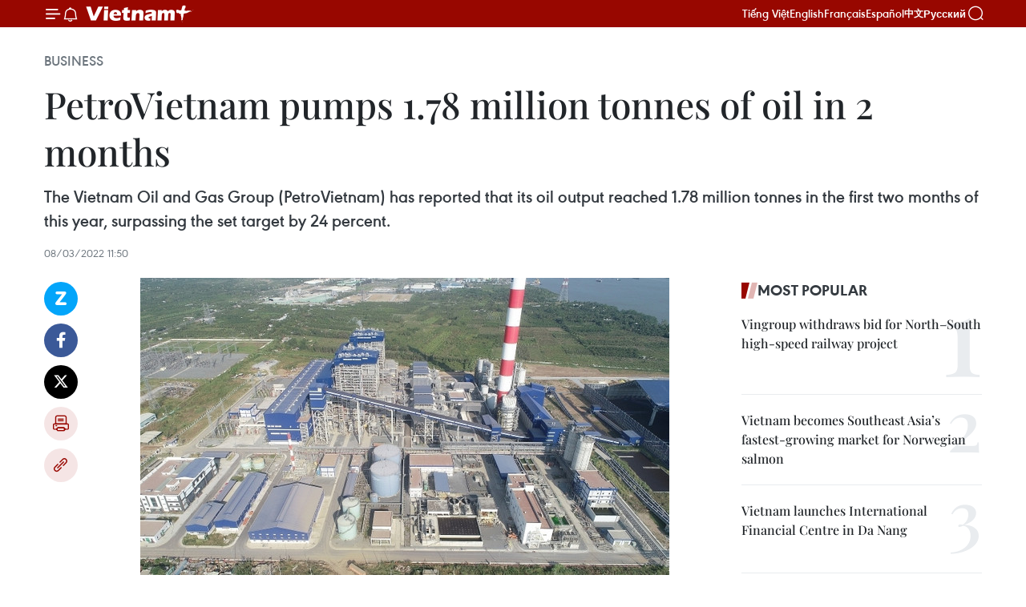

--- FILE ---
content_type: text/html;charset=utf-8
request_url: https://en.vietnamplus.vn/petrovietnam-pumps-178-million-tonnes-of-oil-in-2-months-post223175.vnp
body_size: 23268
content:
<!DOCTYPE html> <html lang="en" class="en"> <head> <title>PetroVietnam pumps 1.78 million tonnes of oil in 2 months | Vietnam+ (VietnamPlus)</title> <meta name="description" content="The Vietnam Oil and Gas Group (PetroVietnam) has reported that its oil output reached 1.78 million tonnes in the first two months of this year, surpassing the set target by 24 percent."/> <meta name="keywords" content="PetroVietnam, oil output, two-month target, Vietnam, VietnamPlus, Vietnam news"/> <meta name="news_keywords" content="PetroVietnam, oil output, two-month target, Vietnam, VietnamPlus, Vietnam news"/> <meta http-equiv="Content-Type" content="text/html; charset=utf-8" /> <meta http-equiv="X-UA-Compatible" content="IE=edge"/> <meta http-equiv="refresh" content="1800" /> <meta name="revisit-after" content="1 days" /> <meta name="viewport" content="width=device-width, initial-scale=1"> <meta http-equiv="content-language" content="vi" /> <meta name="format-detection" content="telephone=no"/> <meta name="format-detection" content="address=no"/> <meta name="apple-mobile-web-app-capable" content="yes"> <meta name="apple-mobile-web-app-status-bar-style" content="black"> <meta name="apple-mobile-web-app-title" content="Vietnam+ (VietnamPlus)"/> <meta name="referrer" content="no-referrer-when-downgrade"/> <link rel="shortcut icon" href="https://media.vietnamplus.vn/assets/web/styles/img/favicon.ico" type="image/x-icon" /> <link rel="preconnect" href="https://media.vietnamplus.vn"/> <link rel="dns-prefetch" href="https://media.vietnamplus.vn"/> <link rel="preconnect" href="//www.google-analytics.com" /> <link rel="preconnect" href="//www.googletagmanager.com" /> <link rel="preconnect" href="//stc.za.zaloapp.com" /> <link rel="preconnect" href="//fonts.googleapis.com" /> <link rel="preconnect" href="//pagead2.googlesyndication.com"/> <link rel="preconnect" href="//tpc.googlesyndication.com"/> <link rel="preconnect" href="//securepubads.g.doubleclick.net"/> <link rel="preconnect" href="//accounts.google.com"/> <link rel="preconnect" href="//adservice.google.com"/> <link rel="preconnect" href="//adservice.google.com.vn"/> <link rel="preconnect" href="//www.googletagservices.com"/> <link rel="preconnect" href="//partner.googleadservices.com"/> <link rel="preconnect" href="//tpc.googlesyndication.com"/> <link rel="preconnect" href="//za.zdn.vn"/> <link rel="preconnect" href="//sp.zalo.me"/> <link rel="preconnect" href="//connect.facebook.net"/> <link rel="preconnect" href="//www.facebook.com"/> <link rel="dns-prefetch" href="//www.google-analytics.com" /> <link rel="dns-prefetch" href="//www.googletagmanager.com" /> <link rel="dns-prefetch" href="//stc.za.zaloapp.com" /> <link rel="dns-prefetch" href="//fonts.googleapis.com" /> <link rel="dns-prefetch" href="//pagead2.googlesyndication.com"/> <link rel="dns-prefetch" href="//tpc.googlesyndication.com"/> <link rel="dns-prefetch" href="//securepubads.g.doubleclick.net"/> <link rel="dns-prefetch" href="//accounts.google.com"/> <link rel="dns-prefetch" href="//adservice.google.com"/> <link rel="dns-prefetch" href="//adservice.google.com.vn"/> <link rel="dns-prefetch" href="//www.googletagservices.com"/> <link rel="dns-prefetch" href="//partner.googleadservices.com"/> <link rel="dns-prefetch" href="//tpc.googlesyndication.com"/> <link rel="dns-prefetch" href="//za.zdn.vn"/> <link rel="dns-prefetch" href="//sp.zalo.me"/> <link rel="dns-prefetch" href="//connect.facebook.net"/> <link rel="dns-prefetch" href="//www.facebook.com"/> <link rel="dns-prefetch" href="//graph.facebook.com"/> <link rel="dns-prefetch" href="//static.xx.fbcdn.net"/> <link rel="dns-prefetch" href="//staticxx.facebook.com"/> <script> var cmsConfig = { domainDesktop: 'https://en.vietnamplus.vn', domainMobile: 'https://en.vietnamplus.vn', domainApi: 'https://en-api.vietnamplus.vn', domainStatic: 'https://media.vietnamplus.vn', domainLog: 'https://en-log.vietnamplus.vn', googleAnalytics: 'G\-ZF59SL1YG8', siteId: 0, pageType: 1, objectId: 223175, adsZone: 311, allowAds: true, adsLazy: true, antiAdblock: true, }; if (window.location.protocol !== 'https:' && window.location.hostname.indexOf('vietnamplus.vn') !== -1) { window.location = 'https://' + window.location.hostname + window.location.pathname + window.location.hash; } var USER_AGENT=window.navigator&&(window.navigator.userAgent||window.navigator.vendor)||window.opera||"",IS_MOBILE=/Android|webOS|iPhone|iPod|BlackBerry|Windows Phone|IEMobile|Mobile Safari|Opera Mini/i.test(USER_AGENT),IS_REDIRECT=!1;function setCookie(e,o,i){var n=new Date,i=(n.setTime(n.getTime()+24*i*60*60*1e3),"expires="+n.toUTCString());document.cookie=e+"="+o+"; "+i+";path=/;"}function getCookie(e){var o=document.cookie.indexOf(e+"="),i=o+e.length+1;return!o&&e!==document.cookie.substring(0,e.length)||-1===o?null:(-1===(e=document.cookie.indexOf(";",i))&&(e=document.cookie.length),unescape(document.cookie.substring(i,e)))}IS_MOBILE&&getCookie("isDesktop")&&(setCookie("isDesktop",1,-1),window.location=window.location.pathname.replace(".amp", ".vnp")+window.location.search,IS_REDIRECT=!0); </script> <script> if(USER_AGENT && USER_AGENT.indexOf("facebot") <= 0 && USER_AGENT.indexOf("facebookexternalhit") <= 0) { var query = ''; var hash = ''; if (window.location.search) query = window.location.search; if (window.location.hash) hash = window.location.hash; var canonicalUrl = 'https://en.vietnamplus.vn/petrovietnam-pumps-178-million-tonnes-of-oil-in-2-months-post223175.vnp' + query + hash ; var curUrl = decodeURIComponent(window.location.href); if(!location.port && canonicalUrl.startsWith("http") && curUrl != canonicalUrl){ window.location.replace(canonicalUrl); } } </script> <meta property="fb:pages" content="120834779440" /> <meta property="fb:app_id" content="1960985707489919" /> <meta name="author" content="Vietnam+ (VietnamPlus)" /> <meta name="copyright" content="Copyright © 2026 by Vietnam+ (VietnamPlus)" /> <meta name="RATING" content="GENERAL" /> <meta name="GENERATOR" content="Vietnam+ (VietnamPlus)" /> <meta content="Vietnam+ (VietnamPlus)" itemprop="sourceOrganization" name="source"/> <meta content="news" itemprop="genre" name="medium"/> <meta name="robots" content="noarchive, max-image-preview:large, index, follow" /> <meta name="GOOGLEBOT" content="noarchive, max-image-preview:large, index, follow" /> <link rel="canonical" href="https://en.vietnamplus.vn/petrovietnam-pumps-178-million-tonnes-of-oil-in-2-months-post223175.vnp" /> <meta property="og:site_name" content="Vietnam+ (VietnamPlus)"/> <meta property="og:rich_attachment" content="true"/> <meta property="og:type" content="article"/> <meta property="og:url" content="https://en.vietnamplus.vn/petrovietnam-pumps-178-million-tonnes-of-oil-in-2-months-post223175.vnp"/> <meta property="og:image" content="https://mediaen.vietnamplus.vn/images/f579a678cf9e90879541752073c26005a159b72427c31fb6e6b4d3719fc6f49fb9c75325994bf0c7017e7a4ec63345841fe164f09721f15742c626dae979ef0a767b99c0324ef21feb4c15d816c5fb31/petrovietnam.jpg.webp"/> <meta property="og:image:width" content="1200"/> <meta property="og:image:height" content="630"/> <meta property="og:title" content="PetroVietnam pumps 1.78 million tonnes of oil in 2 months"/> <meta property="og:description" content="The Vietnam Oil and Gas Group (PetroVietnam) has reported that its oil output reached 1.78 million tonnes in the first two months of this year, surpassing the set target by 24 percent."/> <meta name="twitter:card" value="summary"/> <meta name="twitter:url" content="https://en.vietnamplus.vn/petrovietnam-pumps-178-million-tonnes-of-oil-in-2-months-post223175.vnp"/> <meta name="twitter:title" content="PetroVietnam pumps 1.78 million tonnes of oil in 2 months"/> <meta name="twitter:description" content="The Vietnam Oil and Gas Group (PetroVietnam) has reported that its oil output reached 1.78 million tonnes in the first two months of this year, surpassing the set target by 24 percent."/> <meta name="twitter:image" content="https://mediaen.vietnamplus.vn/images/f579a678cf9e90879541752073c26005a159b72427c31fb6e6b4d3719fc6f49fb9c75325994bf0c7017e7a4ec63345841fe164f09721f15742c626dae979ef0a767b99c0324ef21feb4c15d816c5fb31/petrovietnam.jpg.webp"/> <meta name="twitter:site" content="@Vietnam+ (VietnamPlus)"/> <meta name="twitter:creator" content="@Vietnam+ (VietnamPlus)"/> <meta property="article:publisher" content="https://www.facebook.com/VietnamPlus" /> <meta property="article:tag" content="PetroVietnam, oil output, two-month target, Vietnam, VietnamPlus, Vietnam news"/> <meta property="article:section" content="Business" /> <meta property="article:published_time" content="2022-03-08T18:50:00+0700"/> <meta property="article:modified_time" content="2022-03-08T19:56:36+0700"/> <script type="application/ld+json"> { "@context": "http://schema.org", "@type": "Organization", "name": "Vietnam+ (VietnamPlus)", "url": "https://en.vietnamplus.vn", "logo": "https://media.vietnamplus.vn/assets/web/styles/img/logo.png", "foundingDate": "2008", "founders": [ { "@type": "Person", "name": "Thông tấn xã Việt Nam (TTXVN)" } ], "address": [ { "@type": "PostalAddress", "streetAddress": "Số 05 Lý Thường Kiệt - Hà Nội - Việt Nam", "addressLocality": "Hà Nội City", "addressRegion": "Northeast", "postalCode": "100000", "addressCountry": "VNM" } ], "contactPoint": [ { "@type": "ContactPoint", "telephone": "+84-243-941-1349", "contactType": "customer service" }, { "@type": "ContactPoint", "telephone": "+84-243-941-1348", "contactType": "customer service" } ], "sameAs": [ "https://www.facebook.com/VietnamPlus", "https://www.tiktok.com/@vietnamplus", "https://twitter.com/vietnamplus", "https://www.youtube.com/c/BaoVietnamPlus" ] } </script> <script type="application/ld+json"> { "@context" : "https://schema.org", "@type" : "WebSite", "name": "Vietnam+ (VietnamPlus)", "url": "https://en.vietnamplus.vn", "alternateName" : "Báo điện tử VIETNAMPLUS, Cơ quan của Thông tấn xã Việt Nam (TTXVN)", "potentialAction": { "@type": "SearchAction", "target": { "@type": "EntryPoint", "urlTemplate": "https://en.vietnamplus.vn/search/?q={search_term_string}" }, "query-input": "required name=search_term_string" } } </script> <script type="application/ld+json"> { "@context":"http://schema.org", "@type":"BreadcrumbList", "itemListElement":[ { "@type":"ListItem", "position":1, "item":{ "@id":"https://en.vietnamplus.vn/business/", "name":"Business" } } ] } </script> <script type="application/ld+json"> { "@context": "http://schema.org", "@type": "NewsArticle", "mainEntityOfPage":{ "@type":"WebPage", "@id":"https://en.vietnamplus.vn/petrovietnam-pumps-178-million-tonnes-of-oil-in-2-months-post223175.vnp" }, "headline": "PetroVietnam pumps 1.78 million tonnes of oil in 2 months", "description": "The Vietnam Oil and Gas Group (PetroVietnam) has reported that its oil output reached 1.78 million tonnes in the first two months of this year, surpassing the set target by 24 percent.", "image": { "@type": "ImageObject", "url": "https://mediaen.vietnamplus.vn/images/f579a678cf9e90879541752073c26005a159b72427c31fb6e6b4d3719fc6f49fb9c75325994bf0c7017e7a4ec63345841fe164f09721f15742c626dae979ef0a767b99c0324ef21feb4c15d816c5fb31/petrovietnam.jpg.webp", "width" : 1200, "height" : 675 }, "datePublished": "2022-03-08T18:50:00+0700", "dateModified": "2022-03-08T19:56:36+0700", "author": { "@type": "Person", "name": "" }, "publisher": { "@type": "Organization", "name": "Vietnam+ (VietnamPlus)", "logo": { "@type": "ImageObject", "url": "https://media.vietnamplus.vn/assets/web/styles/img/logo.png" } } } </script> <link rel="preload" href="https://media.vietnamplus.vn/assets/web/styles/css/main.min-1.0.15.css" as="style"> <link rel="preload" href="https://media.vietnamplus.vn/assets/web/js/main.min-1.0.33.js" as="script"> <link rel="preload" href="https://media.vietnamplus.vn/assets/web/js/detail.min-1.0.15.js" as="script"> <link rel="preload" href="https://common.mcms.one/assets/styles/css/vietnamplus-1.0.0.css" as="style"> <link rel="stylesheet" href="https://common.mcms.one/assets/styles/css/vietnamplus-1.0.0.css"> <link id="cms-style" rel="stylesheet" href="https://media.vietnamplus.vn/assets/web/styles/css/main.min-1.0.15.css"> <style>.infographic-page { overflow-x: hidden;
}</style> <script type="text/javascript"> var _metaOgUrl = 'https://en.vietnamplus.vn/petrovietnam-pumps-178-million-tonnes-of-oil-in-2-months-post223175.vnp'; var page_title = document.title; var tracked_url = window.location.pathname + window.location.search + window.location.hash; var cate_path = 'business'; if (cate_path.length > 0) { tracked_url = "/" + cate_path + tracked_url; } </script> <script async="" src="https://www.googletagmanager.com/gtag/js?id=G-ZF59SL1YG8"></script> <script> window.dataLayer = window.dataLayer || []; function gtag(){dataLayer.push(arguments);} gtag('js', new Date()); gtag('config', 'G-ZF59SL1YG8', {page_path: tracked_url}); </script> <script>window.dataLayer = window.dataLayer || [];dataLayer.push({'pageCategory': '/business'});</script> <script> window.dataLayer = window.dataLayer || []; dataLayer.push({ 'event': 'Pageview', 'articleId': '223175', 'articleTitle': 'PetroVietnam pumps 1.78 million tonnes of oil in 2 months', 'articleCategory': 'Business', 'articleAlowAds': true, 'articleType': 'detail', 'articleTags': 'PetroVietnam, oil output, two-month target, Vietnam, VietnamPlus, Vietnam news', 'articlePublishDate': '2022-03-08T18:50:00+0700', 'articleThumbnail': 'https://mediaen.vietnamplus.vn/images/f579a678cf9e90879541752073c26005a159b72427c31fb6e6b4d3719fc6f49fb9c75325994bf0c7017e7a4ec63345841fe164f09721f15742c626dae979ef0a767b99c0324ef21feb4c15d816c5fb31/petrovietnam.jpg.webp', 'articleShortUrl': 'https://en.vietnamplus.vn/petrovietnam-pumps-178-million-tonnes-of-oil-in-2-months-post223175.vnp', 'articleFullUrl': 'https://en.vietnamplus.vn/petrovietnam-pumps-178-million-tonnes-of-oil-in-2-months-post223175.vnp', }); </script> <script type='text/javascript'> gtag('event', 'article_page',{ 'articleId': '223175', 'articleTitle': 'PetroVietnam pumps 1.78 million tonnes of oil in 2 months', 'articleCategory': 'Business', 'articleAlowAds': true, 'articleType': 'detail', 'articleTags': 'PetroVietnam, oil output, two-month target, Vietnam, VietnamPlus, Vietnam news', 'articlePublishDate': '2022-03-08T18:50:00+0700', 'articleThumbnail': 'https://mediaen.vietnamplus.vn/images/f579a678cf9e90879541752073c26005a159b72427c31fb6e6b4d3719fc6f49fb9c75325994bf0c7017e7a4ec63345841fe164f09721f15742c626dae979ef0a767b99c0324ef21feb4c15d816c5fb31/petrovietnam.jpg.webp', 'articleShortUrl': 'https://en.vietnamplus.vn/petrovietnam-pumps-178-million-tonnes-of-oil-in-2-months-post223175.vnp', 'articleFullUrl': 'https://en.vietnamplus.vn/petrovietnam-pumps-178-million-tonnes-of-oil-in-2-months-post223175.vnp', }); </script> <script>(function(w,d,s,l,i){w[l]=w[l]||[];w[l].push({'gtm.start': new Date().getTime(),event:'gtm.js'});var f=d.getElementsByTagName(s)[0], j=d.createElement(s),dl=l!='dataLayer'?'&l='+l:'';j.async=true;j.src= 'https://www.googletagmanager.com/gtm.js?id='+i+dl;f.parentNode.insertBefore(j,f); })(window,document,'script','dataLayer','GTM-5WM58F3N');</script> <script type="text/javascript"> !function(){"use strict";function e(e){var t=!(arguments.length>1&&void 0!==arguments[1])||arguments[1],c=document.createElement("script");c.src=e,t?c.type="module":(c.async=!0,c.type="text/javascript",c.setAttribute("nomodule",""));var n=document.getElementsByTagName("script")[0];n.parentNode.insertBefore(c,n)}!function(t,c){!function(t,c,n){var a,o,r;n.accountId=c,null!==(a=t.marfeel)&&void 0!==a||(t.marfeel={}),null!==(o=(r=t.marfeel).cmd)&&void 0!==o||(r.cmd=[]),t.marfeel.config=n;var i="https://sdk.mrf.io/statics";e("".concat(i,"/marfeel-sdk.js?id=").concat(c),!0),e("".concat(i,"/marfeel-sdk.es5.js?id=").concat(c),!1)}(t,c,arguments.length>2&&void 0!==arguments[2]?arguments[2]:{})}(window,2272,{} )}(); </script> <script async src="https://sp.zalo.me/plugins/sdk.js"></script> </head> <body class="detail-page"> <div id="sdaWeb_SdaMasthead" class="rennab rennab-top" data-platform="1" data-position="Web_SdaMasthead"> </div> <header class=" site-header"> <div class="sticky"> <div class="container"> <i class="ic-menu"></i> <i class="ic-bell"></i> <div id="header-news" class="pick-news hidden" data-source="header-latest-news"></div> <a class="small-logo" href="/" title="Vietnam+ (VietnamPlus)">Vietnam+ (VietnamPlus)</a> <ul class="menu"> <li> <a href="https://www.vietnamplus.vn" title="Tiếng Việt" target="_blank">Tiếng Việt</a> </li> <li> <a href="https://en.vietnamplus.vn" title="English" target="_blank" rel="nofollow">English</a> </li> <li> <a href="https://fr.vietnamplus.vn" title="Français" target="_blank" rel="nofollow">Français</a> </li> <li> <a href="https://es.vietnamplus.vn" title="Español" target="_blank" rel="nofollow">Español</a> </li> <li> <a href="https://zh.vietnamplus.vn" title="中文" target="_blank" rel="nofollow">中文</a> </li> <li> <a href="https://ru.vietnamplus.vn" title="Русский" target="_blank" rel="nofollow">Русский</a> </li> </ul> <div class="search-wrapper"> <i class="ic-search"></i> <input type="text" class="search txtsearch" placeholder="Keyword"> </div> </div> </div> </header> <div class="site-body"> <div id="sdaWeb_SdaBackground" class="rennab " data-platform="1" data-position="Web_SdaBackground"> </div> <div class="container"> <div class="breadcrumb breadcrumb-detail"> <h2 class="main"> <a href="https://en.vietnamplus.vn/business/" title="Business" class="active">Business</a> </h2> </div> <div id="sdaWeb_SdaTop" class="rennab " data-platform="1" data-position="Web_SdaTop"> </div> <div class="article"> <h1 class="article__title cms-title "> PetroVietnam pumps 1.78 million tonnes of oil in 2 months </h1> <div class="article__sapo cms-desc"> The Vietnam Oil and Gas Group (PetroVietnam) has reported that its oil output reached 1.78 million tonnes in the first two months of this year, surpassing the set target by 24 percent. </div> <div id="sdaWeb_SdaArticleAfterSapo" class="rennab " data-platform="1" data-position="Web_SdaArticleAfterSapo"> </div> <div class="article__meta"> <time class="time" datetime="2022-03-08T18:50:00+0700" data-time="1646740200" data-friendly="false">Tuesday, March 08, 2022 18:50</time> <meta class="cms-date" itemprop="datePublished" content="2022-03-08T18:50:00+0700"> </div> <div class="col"> <div class="main-col content-col"> <div class="article__body zce-content-body cms-body" itemprop="articleBody"> <div class="social-pin sticky article__social"> <a href="javascript:void(0);" class="zl zalo-share-button" title="Zalo" data-href="https://en.vietnamplus.vn/petrovietnam-pumps-178-million-tonnes-of-oil-in-2-months-post223175.vnp" data-oaid="4486284411240520426" data-layout="1" data-color="blue" data-customize="true">Zalo</a> <a href="javascript:void(0);" class="item fb" data-href="https://en.vietnamplus.vn/petrovietnam-pumps-178-million-tonnes-of-oil-in-2-months-post223175.vnp" data-rel="facebook" title="Facebook">Facebook</a> <a href="javascript:void(0);" class="item tw" data-href="https://en.vietnamplus.vn/petrovietnam-pumps-178-million-tonnes-of-oil-in-2-months-post223175.vnp" data-rel="twitter" title="Twitter">Twitter</a> <a href="javascript:void(0);" class="bookmark sendbookmark hidden" onclick="ME.sendBookmark(this, 223175);" data-id="223175" title="Bookmark">Bookmark</a> <a href="javascript:void(0);" class="print sendprint" title="Print" data-href="/print-223175.html">Print</a> <a href="javascript:void(0);" class="item link" data-href="https://en.vietnamplus.vn/petrovietnam-pumps-178-million-tonnes-of-oil-in-2-months-post223175.vnp" data-rel="copy" title="Copy link">Copy link</a> </div> <div class="ExternalClassAED1670B92924CE8BFD4B469629A7884"> <div class="ExternalClassA05E268857E74A19BAE9D1B52CE2A542"> <strong></strong> <div class="article-photo"> <a href="/Uploaded_EN/sxtt/2022_03_08/SOng_Hau.jpg" rel="nofollow" target="_blank"><img alt="PetroVietnam pumps 1.78 million tonnes of oil in 2 months ảnh 1" src="[data-uri]" class="lazyload cms-photo" data-large-src="https://mediaen.vietnamplus.vn/images/d0e53d05e2a66ff390ceb759790db14e2fac71664a97b00096459bb8490e2af25374a5315793498987044fbe27b6bdb1/SOng_Hau.jpg" data-src="https://mediaen.vietnamplus.vn/images/be1816f7aba1b65b5289f203216036c5dcb55038de948e04938ee9b2c105ce5e637e7fd63127c30d7ad45902e990d426/SOng_Hau.jpg" title="PetroVietnam pumps 1.78 million tonnes of oil in 2 months ảnh 1"></a><span>Song Hau 1 thermal power plant (Photo: congthuong.vn)</span> </div><strong>Hanoi (VNA) –</strong> The Vietnam Oil andGas Group (PetroVietnam) has reported that its oil output reached 1.78million tonnes in the first two months of this year, surpassing the set target by24 percent. <br> <br> The group’s revenue in January and February was estimatedat 118.73 trillion VND (5.19 billion USD), exceeding the two-month target by 34percent, and up 46 percent from the same period last year. <br> <br> It contributed some 18.05 trillion VND to the Statebudget, surpassing the two-month target by 52 percent, and up 48percent year on year. </div> <div class="ExternalClassA05E268857E74A19BAE9D1B52CE2A542"> <div class="article-photo"> <a href="/Uploaded_EN/sxtt/2022_03_08/petrovietnam.jpg" rel="nofollow" target="_blank"><img alt="PetroVietnam pumps 1.78 million tonnes of oil in 2 months ảnh 2" src="[data-uri]" class="lazyload cms-photo" data-large-src="https://mediaen.vietnamplus.vn/images/d0e53d05e2a66ff390ceb759790db14e2fac71664a97b00096459bb8490e2af22e0fb3541ec32a2dacebd60c5437503ac1e5f4495d314dafc2d7d739e8cd1f1f/petrovietnam.jpg" data-src="https://mediaen.vietnamplus.vn/images/be1816f7aba1b65b5289f203216036c5dcb55038de948e04938ee9b2c105ce5e1d4968542aeebea44651cca460b32f5587e843666c0b2381cdca6ec94e1f3ad3/petrovietnam.jpg" title="PetroVietnam pumps 1.78 million tonnes of oil in 2 months ảnh 2"></a><span>Thai Binh thermal power plant&nbsp;(Source: VNA)</span> </div>The achievements are attributable to the group's good market forecasting work, flexible management and the ability to optimise opportunities despite uncertainties in the global oil and gas market. &nbsp; <br> <br> Chairman of the Board of Directors of PetroVietnamHoang Quoc Vuong said at a recent meeting that it is necessary to further bringinto full play opportunities in production and restructuring. <br> <br> PetroVietnam General Director Le Manh Hung said thegroup will focus on market forecasting to flexibly cope with the new situation,and urged units to continue with digitalisation in business./. <br> <br> <br> </div>
</div> <div class="article__source"> <div class="source"> <span class="name">VNA</span> </div> </div> <div id="sdaWeb_SdaArticleAfterBody" class="rennab " data-platform="1" data-position="Web_SdaArticleAfterBody"> </div> </div> <div class="article__tag"> <a class="active" href="https://en.vietnamplus.vn/tag/petrovietnam-tag751.vnp" title="PetroVietnam">#PetroVietnam</a> <a class="active" href="https://en.vietnamplus.vn/tag.vnp?q=oil output" title="oil output">#oil output</a> <a class="" href="https://en.vietnamplus.vn/tag.vnp?q=two-month target" title="two-month target">#two-month target</a> <a class="" href="https://en.vietnamplus.vn/tag/vietnam-tag10.vnp" title="Vietnam">#Vietnam</a> <a class="" href="https://en.vietnamplus.vn/tag/vietnamplus-tag3.vnp" title="VietnamPlus">#VietnamPlus</a> <a class="" href="https://en.vietnamplus.vn/tag/vietnam-news-tag14.vnp" title="Vietnam news">#Vietnam news</a> </div> <div id="sdaWeb_SdaArticleAfterTag" class="rennab " data-platform="1" data-position="Web_SdaArticleAfterTag"> </div> <div class="wrap-social"> <div class="social-pin article__social"> <a href="javascript:void(0);" class="zl zalo-share-button" title="Zalo" data-href="https://en.vietnamplus.vn/petrovietnam-pumps-178-million-tonnes-of-oil-in-2-months-post223175.vnp" data-oaid="4486284411240520426" data-layout="1" data-color="blue" data-customize="true">Zalo</a> <a href="javascript:void(0);" class="item fb" data-href="https://en.vietnamplus.vn/petrovietnam-pumps-178-million-tonnes-of-oil-in-2-months-post223175.vnp" data-rel="facebook" title="Facebook">Facebook</a> <a href="javascript:void(0);" class="item tw" data-href="https://en.vietnamplus.vn/petrovietnam-pumps-178-million-tonnes-of-oil-in-2-months-post223175.vnp" data-rel="twitter" title="Twitter">Twitter</a> <a href="javascript:void(0);" class="bookmark sendbookmark hidden" onclick="ME.sendBookmark(this, 223175);" data-id="223175" title="Bookmark">Bookmark</a> <a href="javascript:void(0);" class="print sendprint" title="Print" data-href="/print-223175.html">Print</a> <a href="javascript:void(0);" class="item link" data-href="https://en.vietnamplus.vn/petrovietnam-pumps-178-million-tonnes-of-oil-in-2-months-post223175.vnp" data-rel="copy" title="Copy link">Copy link</a> </div> <a href="https://news.google.com/publications/CAAqBwgKMN-18wowlLWFAw?hl=vi&gl=VN&ceid=VN%3Avi" class="google-news" target="_blank" title="Google News">Follow VietnamPlus</a> </div> <div id="sdaWeb_SdaArticleAfterBody1" class="rennab " data-platform="1" data-position="Web_SdaArticleAfterBody1"> </div> <div id="sdaWeb_SdaArticleAfterBody2" class="rennab " data-platform="1" data-position="Web_SdaArticleAfterBody2"> </div> <div class="box-related-news"> <h3 class="box-heading"> <span class="title">Related News</span> </h3> <div class="box-content" data-source="related-news"> <article class="story"> <figure class="story__thumb"> <a class="cms-link" href="https://en.vietnamplus.vn/petrovietnams-crude-oil-output-surpasses-target-by-242-percent-in-january-post222063.vnp" title="PetroVietnam’s crude oil output surpasses target by 24.2 percent in January"> <img class="lazyload" src="[data-uri]" data-src="https://mediaen.vietnamplus.vn/images/9319dea850fa01a58eeade80b2305b434aa90d94567950a5b6452028c9d49b717647f557ff235142185d00ad3a4a7a2c9b5f301d8b174903c9f8b87e69d0d0776d1811f5e396ffb309611b8337595828/petrovietnam_bach_ho.jpg.webp" data-srcset="https://mediaen.vietnamplus.vn/images/9319dea850fa01a58eeade80b2305b434aa90d94567950a5b6452028c9d49b717647f557ff235142185d00ad3a4a7a2c9b5f301d8b174903c9f8b87e69d0d0776d1811f5e396ffb309611b8337595828/petrovietnam_bach_ho.jpg.webp 1x, https://mediaen.vietnamplus.vn/images/96ce4c3abba2f1be0420300cd1a897744aa90d94567950a5b6452028c9d49b717647f557ff235142185d00ad3a4a7a2c9b5f301d8b174903c9f8b87e69d0d0776d1811f5e396ffb309611b8337595828/petrovietnam_bach_ho.jpg.webp 2x" alt="PetroVietnam’s crude oil output surpasses target by 24.2 percent in January"> <noscript><img src="https://mediaen.vietnamplus.vn/images/9319dea850fa01a58eeade80b2305b434aa90d94567950a5b6452028c9d49b717647f557ff235142185d00ad3a4a7a2c9b5f301d8b174903c9f8b87e69d0d0776d1811f5e396ffb309611b8337595828/petrovietnam_bach_ho.jpg.webp" srcset="https://mediaen.vietnamplus.vn/images/9319dea850fa01a58eeade80b2305b434aa90d94567950a5b6452028c9d49b717647f557ff235142185d00ad3a4a7a2c9b5f301d8b174903c9f8b87e69d0d0776d1811f5e396ffb309611b8337595828/petrovietnam_bach_ho.jpg.webp 1x, https://mediaen.vietnamplus.vn/images/96ce4c3abba2f1be0420300cd1a897744aa90d94567950a5b6452028c9d49b717647f557ff235142185d00ad3a4a7a2c9b5f301d8b174903c9f8b87e69d0d0776d1811f5e396ffb309611b8337595828/petrovietnam_bach_ho.jpg.webp 2x" alt="PetroVietnam’s crude oil output surpasses target by 24.2 percent in January" class="image-fallback"></noscript> </a> </figure> <h2 class="story__heading" data-tracking="222063"> <a class=" cms-link" href="https://en.vietnamplus.vn/petrovietnams-crude-oil-output-surpasses-target-by-242-percent-in-january-post222063.vnp" title="PetroVietnam’s crude oil output surpasses target by 24.2 percent in January"> PetroVietnam’s crude oil output surpasses target by 24.2 percent in January </a> </h2> <time class="time" datetime="2022-02-14T21:29:00+0700" data-time="1644848940"> 14/02/2022 21:29 </time> <div class="story__summary story__shorten"> The Vietnam Oil and Gas Group (PetroVietnam)’s oil exploitation output in the first month of 2022 reached 0.93 million tonnes, exceeding its set target by 24.2 percent. </div> </article> <article class="story"> <figure class="story__thumb"> <a class="cms-link" href="https://en.vietnamplus.vn/president-presents-gifts-to-workers-at-binh-son-refinery-plant-post222180.vnp" title="President presents gifts to workers at Binh Son Refinery Plant"> <img class="lazyload" src="[data-uri]" data-src="https://mediaen.vietnamplus.vn/images/[base64]/vna_potal_chu_tich_nuoc_nguyen_xuan_phuc_tham_tang_qua_dong_vien_cong_ty_co_phan_loc_hoa_dau_binh_son_191115378_stand.jpg.webp" data-srcset="https://mediaen.vietnamplus.vn/images/[base64]/vna_potal_chu_tich_nuoc_nguyen_xuan_phuc_tham_tang_qua_dong_vien_cong_ty_co_phan_loc_hoa_dau_binh_son_191115378_stand.jpg.webp 1x, https://mediaen.vietnamplus.vn/images/[base64]/vna_potal_chu_tich_nuoc_nguyen_xuan_phuc_tham_tang_qua_dong_vien_cong_ty_co_phan_loc_hoa_dau_binh_son_191115378_stand.jpg.webp 2x" alt="President presents gifts to workers at Binh Son Refinery Plant"> <noscript><img src="https://mediaen.vietnamplus.vn/images/[base64]/vna_potal_chu_tich_nuoc_nguyen_xuan_phuc_tham_tang_qua_dong_vien_cong_ty_co_phan_loc_hoa_dau_binh_son_191115378_stand.jpg.webp" srcset="https://mediaen.vietnamplus.vn/images/[base64]/vna_potal_chu_tich_nuoc_nguyen_xuan_phuc_tham_tang_qua_dong_vien_cong_ty_co_phan_loc_hoa_dau_binh_son_191115378_stand.jpg.webp 1x, https://mediaen.vietnamplus.vn/images/[base64]/vna_potal_chu_tich_nuoc_nguyen_xuan_phuc_tham_tang_qua_dong_vien_cong_ty_co_phan_loc_hoa_dau_binh_son_191115378_stand.jpg.webp 2x" alt="President presents gifts to workers at Binh Son Refinery Plant" class="image-fallback"></noscript> </a> </figure> <h2 class="story__heading" data-tracking="222180"> <a class=" cms-link" href="https://en.vietnamplus.vn/president-presents-gifts-to-workers-at-binh-son-refinery-plant-post222180.vnp" title="President presents gifts to workers at Binh Son Refinery Plant"> President presents gifts to workers at Binh Son Refinery Plant </a> </h2> <time class="time" datetime="2022-02-16T19:39:00+0700" data-time="1645015140"> 16/02/2022 19:39 </time> <div class="story__summary story__shorten"> President Nguyen Xuan Phuc on February 16 visited and presented gifts to workers of the Binh Son Refining and Petrochemical Joint Stock Company (BSR) in the central province of Quang Ngai. </div> </article> <article class="story"> <figure class="story__thumb"> <a class="cms-link" href="https://en.vietnamplus.vn/pvep-to-produce-023-million-tonnes-of-oil-equivalent-this-month-post222359.vnp" title="PVEP to produce 0.23 million tonnes of oil equivalent this month"> <img class="lazyload" src="[data-uri]" data-src="https://mediaen.vietnamplus.vn/images/9319dea850fa01a58eeade80b2305b434aa90d94567950a5b6452028c9d49b714d707af57efca113cb58c15a27e1300ae260daacdd89f51dc067a2eaf18c229c813fcd1e0a18042b5500bcf98ed87fa6/pvep20211229172412jpeg.jpg.webp" data-srcset="https://mediaen.vietnamplus.vn/images/9319dea850fa01a58eeade80b2305b434aa90d94567950a5b6452028c9d49b714d707af57efca113cb58c15a27e1300ae260daacdd89f51dc067a2eaf18c229c813fcd1e0a18042b5500bcf98ed87fa6/pvep20211229172412jpeg.jpg.webp 1x, https://mediaen.vietnamplus.vn/images/96ce4c3abba2f1be0420300cd1a897744aa90d94567950a5b6452028c9d49b714d707af57efca113cb58c15a27e1300ae260daacdd89f51dc067a2eaf18c229c813fcd1e0a18042b5500bcf98ed87fa6/pvep20211229172412jpeg.jpg.webp 2x" alt="PVEP to produce 0.23 million tonnes of oil equivalent this month"> <noscript><img src="https://mediaen.vietnamplus.vn/images/9319dea850fa01a58eeade80b2305b434aa90d94567950a5b6452028c9d49b714d707af57efca113cb58c15a27e1300ae260daacdd89f51dc067a2eaf18c229c813fcd1e0a18042b5500bcf98ed87fa6/pvep20211229172412jpeg.jpg.webp" srcset="https://mediaen.vietnamplus.vn/images/9319dea850fa01a58eeade80b2305b434aa90d94567950a5b6452028c9d49b714d707af57efca113cb58c15a27e1300ae260daacdd89f51dc067a2eaf18c229c813fcd1e0a18042b5500bcf98ed87fa6/pvep20211229172412jpeg.jpg.webp 1x, https://mediaen.vietnamplus.vn/images/96ce4c3abba2f1be0420300cd1a897744aa90d94567950a5b6452028c9d49b714d707af57efca113cb58c15a27e1300ae260daacdd89f51dc067a2eaf18c229c813fcd1e0a18042b5500bcf98ed87fa6/pvep20211229172412jpeg.jpg.webp 2x" alt="PVEP to produce 0.23 million tonnes of oil equivalent this month" class="image-fallback"></noscript> </a> </figure> <h2 class="story__heading" data-tracking="222359"> <a class=" cms-link" href="https://en.vietnamplus.vn/pvep-to-produce-023-million-tonnes-of-oil-equivalent-this-month-post222359.vnp" title="PVEP to produce 0.23 million tonnes of oil equivalent this month"> PVEP to produce 0.23 million tonnes of oil equivalent this month </a> </h2> <time class="time" datetime="2022-02-21T09:00:00+0700" data-time="1645408800"> 21/02/2022 09:00 </time> <div class="story__summary story__shorten"> The PetroVietnam Exploration Production Corporation (PVEP) plans to produce an estimated 0.23 million tonnes of oil equivalent, including 0.18 million tonnes of oil and condensate and 54 million cu.m of gas, this month. </div> </article> </div> </div> <div id="sdaWeb_SdaArticleAfterRelated" class="rennab " data-platform="1" data-position="Web_SdaArticleAfterRelated"> </div> <div class="timeline secondary"> <h3 class="box-heading"> <a href="https://en.vietnamplus.vn/business/" title="Business" class="title"> See more </a> </h3> <div class="box-content content-list" data-source="recommendation-311"> <article class="story" data-id="336540"> <figure class="story__thumb"> <a class="cms-link" href="https://en.vietnamplus.vn/aft-connect-portal-links-vietnamese-clean-food-producers-post336540.vnp" title="AFT Connect portal links Vietnamese clean food producers"> <img class="lazyload" src="[data-uri]" data-src="https://mediaen.vietnamplus.vn/images/7d1b1ad3fc9563dcff6a3a0b9636850c6349dd1116d468010ae26a2cf2914d83c131248de17b6dfcc4ab6b83342a1cbf/gt.jpg.webp" data-srcset="https://mediaen.vietnamplus.vn/images/7d1b1ad3fc9563dcff6a3a0b9636850c6349dd1116d468010ae26a2cf2914d83c131248de17b6dfcc4ab6b83342a1cbf/gt.jpg.webp 1x, https://mediaen.vietnamplus.vn/images/9208427127649c9760468496aed1bd786349dd1116d468010ae26a2cf2914d83c131248de17b6dfcc4ab6b83342a1cbf/gt.jpg.webp 2x" alt="The ceremony unveiling AFT Connect portal (Photo: nhandan.vn)"> <noscript><img src="https://mediaen.vietnamplus.vn/images/7d1b1ad3fc9563dcff6a3a0b9636850c6349dd1116d468010ae26a2cf2914d83c131248de17b6dfcc4ab6b83342a1cbf/gt.jpg.webp" srcset="https://mediaen.vietnamplus.vn/images/7d1b1ad3fc9563dcff6a3a0b9636850c6349dd1116d468010ae26a2cf2914d83c131248de17b6dfcc4ab6b83342a1cbf/gt.jpg.webp 1x, https://mediaen.vietnamplus.vn/images/9208427127649c9760468496aed1bd786349dd1116d468010ae26a2cf2914d83c131248de17b6dfcc4ab6b83342a1cbf/gt.jpg.webp 2x" alt="The ceremony unveiling AFT Connect portal (Photo: nhandan.vn)" class="image-fallback"></noscript> </a> </figure> <h2 class="story__heading" data-tracking="336540"> <a class=" cms-link" href="https://en.vietnamplus.vn/aft-connect-portal-links-vietnamese-clean-food-producers-post336540.vnp" title="AFT Connect portal links Vietnamese clean food producers"> AFT Connect portal links Vietnamese clean food producers </a> </h2> <time class="time" datetime="2026-01-24T01:29:31+0700" data-time="1769192971"> 24/01/2026 01:29 </time> <div class="story__summary story__shorten"> <p>The platform is expected to serve as shared digital backbone enabling stakeholders in the clean food sector to gradually digitise, standardise, and publicly disclose information, ultimately aiding the fight against unsafe products and protecting consumer interests.</p> </div> </article> <article class="story" data-id="336550"> <figure class="story__thumb"> <a class="cms-link" href="https://en.vietnamplus.vn/ho-chi-minh-city-showcases-vietnam-international-financial-centre-at-wef-davos-2026-post336550.vnp" title="Ho Chi Minh City showcases Vietnam International Financial Centre at WEF Davos 2026"> <img class="lazyload" src="[data-uri]" data-src="https://mediaen.vietnamplus.vn/images/7d1b1ad3fc9563dcff6a3a0b9636850ce3895b7534f0393b5eb71fa2c12544b1d32ffe00c4678f2100720f6642d3d320/davos.jpg.webp" data-srcset="https://mediaen.vietnamplus.vn/images/7d1b1ad3fc9563dcff6a3a0b9636850ce3895b7534f0393b5eb71fa2c12544b1d32ffe00c4678f2100720f6642d3d320/davos.jpg.webp 1x, https://mediaen.vietnamplus.vn/images/9208427127649c9760468496aed1bd78e3895b7534f0393b5eb71fa2c12544b1d32ffe00c4678f2100720f6642d3d320/davos.jpg.webp 2x" alt="Deputy Minister of Foreign Affairs Le Anh Tuan (far left) and Hoang Nguyen Dinh, Vice Chairman of the Ho Chi Minh City People’s Committee (centre), at a meeting during their working trip to attend the WEF Davos 2026. (Photo: VNA)"> <noscript><img src="https://mediaen.vietnamplus.vn/images/7d1b1ad3fc9563dcff6a3a0b9636850ce3895b7534f0393b5eb71fa2c12544b1d32ffe00c4678f2100720f6642d3d320/davos.jpg.webp" srcset="https://mediaen.vietnamplus.vn/images/7d1b1ad3fc9563dcff6a3a0b9636850ce3895b7534f0393b5eb71fa2c12544b1d32ffe00c4678f2100720f6642d3d320/davos.jpg.webp 1x, https://mediaen.vietnamplus.vn/images/9208427127649c9760468496aed1bd78e3895b7534f0393b5eb71fa2c12544b1d32ffe00c4678f2100720f6642d3d320/davos.jpg.webp 2x" alt="Deputy Minister of Foreign Affairs Le Anh Tuan (far left) and Hoang Nguyen Dinh, Vice Chairman of the Ho Chi Minh City People’s Committee (centre), at a meeting during their working trip to attend the WEF Davos 2026. (Photo: VNA)" class="image-fallback"></noscript> </a> </figure> <h2 class="story__heading" data-tracking="336550"> <a class=" cms-link" href="https://en.vietnamplus.vn/ho-chi-minh-city-showcases-vietnam-international-financial-centre-at-wef-davos-2026-post336550.vnp" title="Ho Chi Minh City showcases Vietnam International Financial Centre at WEF Davos 2026"> Ho Chi Minh City showcases Vietnam International Financial Centre at WEF Davos 2026 </a> </h2> <time class="time" datetime="2026-01-23T16:29:00+0700" data-time="1769160540"> 23/01/2026 16:29 </time> <div class="story__summary story__shorten"> <p>The strong turnout of major corporations, strategic investors and global billionaires at bilateral meetings and sidelines discussions further underscored the growing appeal of VIFC-HCMC, fuelling expectations of large-scale international capital inflows and laying the groundwork for long-term, sustainable partnerships.</p> </div> </article> <article class="story" data-id="336534"> <figure class="story__thumb"> <a class="cms-link" href="https://en.vietnamplus.vn/vietnams-biometric-surge-powers-digital-banking-overhaul-post336534.vnp" title="Vietnam&#39;s biometric surge powers digital banking overhaul"> <img class="lazyload" src="[data-uri]" data-src="https://mediaen.vietnamplus.vn/images/7d1b1ad3fc9563dcff6a3a0b9636850c7470ca7009692197187d2d5d6a8ac1d96d1811f5e396ffb309611b8337595828/5.jpg.webp" data-srcset="https://mediaen.vietnamplus.vn/images/7d1b1ad3fc9563dcff6a3a0b9636850c7470ca7009692197187d2d5d6a8ac1d96d1811f5e396ffb309611b8337595828/5.jpg.webp 1x, https://mediaen.vietnamplus.vn/images/9208427127649c9760468496aed1bd787470ca7009692197187d2d5d6a8ac1d96d1811f5e396ffb309611b8337595828/5.jpg.webp 2x" alt="A Vietcombank employee guides a client in biometric process (Photo: qdnd.vn)"> <noscript><img src="https://mediaen.vietnamplus.vn/images/7d1b1ad3fc9563dcff6a3a0b9636850c7470ca7009692197187d2d5d6a8ac1d96d1811f5e396ffb309611b8337595828/5.jpg.webp" srcset="https://mediaen.vietnamplus.vn/images/7d1b1ad3fc9563dcff6a3a0b9636850c7470ca7009692197187d2d5d6a8ac1d96d1811f5e396ffb309611b8337595828/5.jpg.webp 1x, https://mediaen.vietnamplus.vn/images/9208427127649c9760468496aed1bd787470ca7009692197187d2d5d6a8ac1d96d1811f5e396ffb309611b8337595828/5.jpg.webp 2x" alt="A Vietcombank employee guides a client in biometric process (Photo: qdnd.vn)" class="image-fallback"></noscript> </a> </figure> <h2 class="story__heading" data-tracking="336534"> <a class=" cms-link" href="https://en.vietnamplus.vn/vietnams-biometric-surge-powers-digital-banking-overhaul-post336534.vnp" title="Vietnam&#39;s biometric surge powers digital banking overhaul"> Vietnam's biometric surge powers digital banking overhaul </a> </h2> <time class="time" datetime="2026-01-23T14:39:45+0700" data-time="1769153985"> 23/01/2026 14:39 </time> <div class="story__summary story__shorten"> <p>As the Party identified breakthroughs in science – technology and innovation as a key driver of national progress, the mastery and adoption of biometric technologies must go hand in hand with safeguarding public trust, data security, and citizens’ interests, all aligned with the people-first philosophy guiding the country's digital agenda.</p> </div> </article> <article class="story" data-id="336533"> <figure class="story__thumb"> <a class="cms-link" href="https://en.vietnamplus.vn/da-nang-2026-spring-fair-features-200-booths-post336533.vnp" title="Da Nang 2026 spring fair features 200 booths"> <img class="lazyload" src="[data-uri]" data-src="https://mediaen.vietnamplus.vn/images/7d1b1ad3fc9563dcff6a3a0b9636850cffbfddb512d0e09bee7560e46a0e45ab544261ed5956f11a8d30b89cd6e41de1/da-nang.jpg.webp" data-srcset="https://mediaen.vietnamplus.vn/images/7d1b1ad3fc9563dcff6a3a0b9636850cffbfddb512d0e09bee7560e46a0e45ab544261ed5956f11a8d30b89cd6e41de1/da-nang.jpg.webp 1x, https://mediaen.vietnamplus.vn/images/9208427127649c9760468496aed1bd78ffbfddb512d0e09bee7560e46a0e45ab544261ed5956f11a8d30b89cd6e41de1/da-nang.jpg.webp 2x" alt="A spring fair kicks off in the central Da Nang city on January 22, 2026 (Photo: VNA)"> <noscript><img src="https://mediaen.vietnamplus.vn/images/7d1b1ad3fc9563dcff6a3a0b9636850cffbfddb512d0e09bee7560e46a0e45ab544261ed5956f11a8d30b89cd6e41de1/da-nang.jpg.webp" srcset="https://mediaen.vietnamplus.vn/images/7d1b1ad3fc9563dcff6a3a0b9636850cffbfddb512d0e09bee7560e46a0e45ab544261ed5956f11a8d30b89cd6e41de1/da-nang.jpg.webp 1x, https://mediaen.vietnamplus.vn/images/9208427127649c9760468496aed1bd78ffbfddb512d0e09bee7560e46a0e45ab544261ed5956f11a8d30b89cd6e41de1/da-nang.jpg.webp 2x" alt="A spring fair kicks off in the central Da Nang city on January 22, 2026 (Photo: VNA)" class="image-fallback"></noscript> </a> </figure> <h2 class="story__heading" data-tracking="336533"> <a class=" cms-link" href="https://en.vietnamplus.vn/da-nang-2026-spring-fair-features-200-booths-post336533.vnp" title="Da Nang 2026 spring fair features 200 booths"> Da Nang 2026 spring fair features 200 booths </a> </h2> <time class="time" datetime="2026-01-23T14:22:37+0700" data-time="1769152957"> 23/01/2026 14:22 </time> <div class="story__summary story__shorten"> <p>The fair features a diverse range of products and services, focusing on items for Tet such as food and beverages, regional specialties, OCOP products, and rural and industrial goods; fashion, footwear, cosmetics, and sports equipment; health care products and beauty services; household items, interior and exterior décor, and handicrafts; as well as equipment, technology, and services in sectors like electronics, automobiles, and telecommunications.</p> </div> </article> <article class="story" data-id="336531"> <figure class="story__thumb"> <a class="cms-link" href="https://en.vietnamplus.vn/fitch-ratings-upgrades-vietnams-senior-secured-long-term-debt-rating-to-bbb-post336531.vnp" title="Fitch Ratings upgrades Vietnam’s senior secured long-term debt rating to BBB-"> <img class="lazyload" src="[data-uri]" data-src="https://mediaen.vietnamplus.vn/images/7d1b1ad3fc9563dcff6a3a0b9636850cda8a72910991a2e02c1c581f7d52ece67de861efbcad3ce68712aac58298a8976d1811f5e396ffb309611b8337595828/fitch-ratings-vna.jpg.webp" data-srcset="https://mediaen.vietnamplus.vn/images/7d1b1ad3fc9563dcff6a3a0b9636850cda8a72910991a2e02c1c581f7d52ece67de861efbcad3ce68712aac58298a8976d1811f5e396ffb309611b8337595828/fitch-ratings-vna.jpg.webp 1x, https://mediaen.vietnamplus.vn/images/9208427127649c9760468496aed1bd78da8a72910991a2e02c1c581f7d52ece67de861efbcad3ce68712aac58298a8976d1811f5e396ffb309611b8337595828/fitch-ratings-vna.jpg.webp 2x" alt="The Ministry of Finance is working to establish a mechanism for regular and ongoing dialogue with international credit rating agencies, including Fitch, Moody’s and S&amp;P. (Illustrative image: VNA)"> <noscript><img src="https://mediaen.vietnamplus.vn/images/7d1b1ad3fc9563dcff6a3a0b9636850cda8a72910991a2e02c1c581f7d52ece67de861efbcad3ce68712aac58298a8976d1811f5e396ffb309611b8337595828/fitch-ratings-vna.jpg.webp" srcset="https://mediaen.vietnamplus.vn/images/7d1b1ad3fc9563dcff6a3a0b9636850cda8a72910991a2e02c1c581f7d52ece67de861efbcad3ce68712aac58298a8976d1811f5e396ffb309611b8337595828/fitch-ratings-vna.jpg.webp 1x, https://mediaen.vietnamplus.vn/images/9208427127649c9760468496aed1bd78da8a72910991a2e02c1c581f7d52ece67de861efbcad3ce68712aac58298a8976d1811f5e396ffb309611b8337595828/fitch-ratings-vna.jpg.webp 2x" alt="The Ministry of Finance is working to establish a mechanism for regular and ongoing dialogue with international credit rating agencies, including Fitch, Moody’s and S&amp;P. (Illustrative image: VNA)" class="image-fallback"></noscript> </a> </figure> <h2 class="story__heading" data-tracking="336531"> <a class=" cms-link" href="https://en.vietnamplus.vn/fitch-ratings-upgrades-vietnams-senior-secured-long-term-debt-rating-to-bbb-post336531.vnp" title="Fitch Ratings upgrades Vietnam’s senior secured long-term debt rating to BBB-"> Fitch Ratings upgrades Vietnam’s senior secured long-term debt rating to BBB- </a> </h2> <time class="time" datetime="2026-01-23T14:16:06+0700" data-time="1769152566"> 23/01/2026 14:16 </time> <div class="story__summary story__shorten"> <p>The rating for Vietnam’s secured long-term debt was raised to BBB-, equivalent to investment grade, one notch higher than the country’s long-term foreign-currency rating on unsecured debt, which remains at BB+. The upgrade followed Fitch’s review under its revised Sovereign Rating Criteria issued in last September, said the Ministry of Finance.</p> </div> </article> <div id="sdaWeb_SdaNative1" class="rennab " data-platform="1" data-position="Web_SdaNative1"> </div> <article class="story" data-id="336514"> <figure class="story__thumb"> <a class="cms-link" href="https://en.vietnamplus.vn/livestock-product-exports-exceed-target-in-2025-post336514.vnp" title="Livestock product exports exceed target in 2025"> <img class="lazyload" src="[data-uri]" data-src="https://mediaen.vietnamplus.vn/images/7d1b1ad3fc9563dcff6a3a0b9636850cde651d1f743d6ec98c7eedb669a0c71974d8ea63ef1840841fbad7a830ae9958/479980-pork.jpg.webp" data-srcset="https://mediaen.vietnamplus.vn/images/7d1b1ad3fc9563dcff6a3a0b9636850cde651d1f743d6ec98c7eedb669a0c71974d8ea63ef1840841fbad7a830ae9958/479980-pork.jpg.webp 1x, https://mediaen.vietnamplus.vn/images/9208427127649c9760468496aed1bd78de651d1f743d6ec98c7eedb669a0c71974d8ea63ef1840841fbad7a830ae9958/479980-pork.jpg.webp 2x" alt="A packaging line of chilled pork in a company located in Ho Chi Minh City (Photo: VNA)"> <noscript><img src="https://mediaen.vietnamplus.vn/images/7d1b1ad3fc9563dcff6a3a0b9636850cde651d1f743d6ec98c7eedb669a0c71974d8ea63ef1840841fbad7a830ae9958/479980-pork.jpg.webp" srcset="https://mediaen.vietnamplus.vn/images/7d1b1ad3fc9563dcff6a3a0b9636850cde651d1f743d6ec98c7eedb669a0c71974d8ea63ef1840841fbad7a830ae9958/479980-pork.jpg.webp 1x, https://mediaen.vietnamplus.vn/images/9208427127649c9760468496aed1bd78de651d1f743d6ec98c7eedb669a0c71974d8ea63ef1840841fbad7a830ae9958/479980-pork.jpg.webp 2x" alt="A packaging line of chilled pork in a company located in Ho Chi Minh City (Photo: VNA)" class="image-fallback"></noscript> </a> </figure> <h2 class="story__heading" data-tracking="336514"> <a class=" cms-link" href="https://en.vietnamplus.vn/livestock-product-exports-exceed-target-in-2025-post336514.vnp" title="Livestock product exports exceed target in 2025"> Livestock product exports exceed target in 2025 </a> </h2> <time class="time" datetime="2026-01-23T12:19:07+0700" data-time="1769145547"> 23/01/2026 12:19 </time> <div class="story__summary story__shorten"> <p>Vietnam's livestock product export revenue reached 628 million USD in 2025, marking a 17.4% increase compared to 2024. This figure exceeded the ministry's target of 550 million USD.</p> </div> </article> <article class="story" data-id="336530"> <figure class="story__thumb"> <a class="cms-link" href="https://en.vietnamplus.vn/reference-exchange-rate-kept-unchanged-on-january-23-post336530.vnp" title="Reference exchange rate kept unchanged on January 23"> <img class="lazyload" src="[data-uri]" data-src="https://mediaen.vietnamplus.vn/images/32c46d6b037e3dd971894b4ddb3610dca049e72182ede31413d5286d9f3805b95669beaf30fadee871886cc272520e5c/exchange.jpg.webp" data-srcset="https://mediaen.vietnamplus.vn/images/32c46d6b037e3dd971894b4ddb3610dca049e72182ede31413d5286d9f3805b95669beaf30fadee871886cc272520e5c/exchange.jpg.webp 1x, https://mediaen.vietnamplus.vn/images/c27c7f5be23da1437b7f3ee4c30250aba049e72182ede31413d5286d9f3805b95669beaf30fadee871886cc272520e5c/exchange.jpg.webp 2x" alt="Illustrative photo (Source: VNA)"> <noscript><img src="https://mediaen.vietnamplus.vn/images/32c46d6b037e3dd971894b4ddb3610dca049e72182ede31413d5286d9f3805b95669beaf30fadee871886cc272520e5c/exchange.jpg.webp" srcset="https://mediaen.vietnamplus.vn/images/32c46d6b037e3dd971894b4ddb3610dca049e72182ede31413d5286d9f3805b95669beaf30fadee871886cc272520e5c/exchange.jpg.webp 1x, https://mediaen.vietnamplus.vn/images/c27c7f5be23da1437b7f3ee4c30250aba049e72182ede31413d5286d9f3805b95669beaf30fadee871886cc272520e5c/exchange.jpg.webp 2x" alt="Illustrative photo (Source: VNA)" class="image-fallback"></noscript> </a> </figure> <h2 class="story__heading" data-tracking="336530"> <a class=" cms-link" href="https://en.vietnamplus.vn/reference-exchange-rate-kept-unchanged-on-january-23-post336530.vnp" title="Reference exchange rate kept unchanged on January 23"> Reference exchange rate kept unchanged on January 23 </a> </h2> <time class="time" datetime="2026-01-23T11:43:02+0700" data-time="1769143382"> 23/01/2026 11:43 </time> <div class="story__summary story__shorten"> <p>The State Bank of Vietnam set the daily reference exchange rate at 25,125 VND/USD on January 23, unchanged from the previous day.</p> </div> </article> <article class="story" data-id="336520"> <figure class="story__thumb"> <a class="cms-link" href="https://en.vietnamplus.vn/14th-party-congress-laying-new-foundations-for-green-growth-post336520.vnp" title="14th Party Congress: Laying new foundations for green growth"> <img class="lazyload" src="[data-uri]" data-src="https://mediaen.vietnamplus.vn/images/7d1b1ad3fc9563dcff6a3a0b9636850c7803f260b4dc5b09e4182c6624aea73e813fcd1e0a18042b5500bcf98ed87fa6/1-3.jpg.webp" data-srcset="https://mediaen.vietnamplus.vn/images/7d1b1ad3fc9563dcff6a3a0b9636850c7803f260b4dc5b09e4182c6624aea73e813fcd1e0a18042b5500bcf98ed87fa6/1-3.jpg.webp 1x, https://mediaen.vietnamplus.vn/images/9208427127649c9760468496aed1bd787803f260b4dc5b09e4182c6624aea73e813fcd1e0a18042b5500bcf98ed87fa6/1-3.jpg.webp 2x" alt="Breakthrough policies, coupled with swift implementation, raise public expectations for an improved quality of life. (Photo: VNA)"> <noscript><img src="https://mediaen.vietnamplus.vn/images/7d1b1ad3fc9563dcff6a3a0b9636850c7803f260b4dc5b09e4182c6624aea73e813fcd1e0a18042b5500bcf98ed87fa6/1-3.jpg.webp" srcset="https://mediaen.vietnamplus.vn/images/7d1b1ad3fc9563dcff6a3a0b9636850c7803f260b4dc5b09e4182c6624aea73e813fcd1e0a18042b5500bcf98ed87fa6/1-3.jpg.webp 1x, https://mediaen.vietnamplus.vn/images/9208427127649c9760468496aed1bd787803f260b4dc5b09e4182c6624aea73e813fcd1e0a18042b5500bcf98ed87fa6/1-3.jpg.webp 2x" alt="Breakthrough policies, coupled with swift implementation, raise public expectations for an improved quality of life. (Photo: VNA)" class="image-fallback"></noscript> </a> </figure> <h2 class="story__heading" data-tracking="336520"> <a class=" cms-link" href="https://en.vietnamplus.vn/14th-party-congress-laying-new-foundations-for-green-growth-post336520.vnp" title="14th Party Congress: Laying new foundations for green growth"> 14th Party Congress: Laying new foundations for green growth </a> </h2> <time class="time" datetime="2026-01-23T10:23:15+0700" data-time="1769138595"> 23/01/2026 10:23 </time> <div class="story__summary story__shorten"> <p>Vietnam has been gradually moving away from a volume-oriented model towards an agricultural economy focused on value addition, quality, efficiency and sustainability.</p> </div> </article> <article class="story" data-id="336518"> <figure class="story__thumb"> <a class="cms-link" href="https://en.vietnamplus.vn/nuclear-experts-urge-century-long-commitment-at-14th-party-congress-post336518.vnp" title="Nuclear experts urge century-long commitment at 14th Party Congress"> <img class="lazyload" src="[data-uri]" data-src="https://mediaen.vietnamplus.vn/images/7d1b1ad3fc9563dcff6a3a0b9636850c437a219db35dc56fad2a0575549bbbad992ad53cbbd19402630afad6017babe2d32ffe00c4678f2100720f6642d3d320/nha-may-dien-hat-nhan.jpg.webp" data-srcset="https://mediaen.vietnamplus.vn/images/7d1b1ad3fc9563dcff6a3a0b9636850c437a219db35dc56fad2a0575549bbbad992ad53cbbd19402630afad6017babe2d32ffe00c4678f2100720f6642d3d320/nha-may-dien-hat-nhan.jpg.webp 1x, https://mediaen.vietnamplus.vn/images/9208427127649c9760468496aed1bd78437a219db35dc56fad2a0575549bbbad992ad53cbbd19402630afad6017babe2d32ffe00c4678f2100720f6642d3d320/nha-may-dien-hat-nhan.jpg.webp 2x" alt="A view of the site where the Ninh Thuan 1 Nuclear Power Plant is located in Phuoc Dinh commune, Khanh Hoa province (Photo: VNA)"> <noscript><img src="https://mediaen.vietnamplus.vn/images/7d1b1ad3fc9563dcff6a3a0b9636850c437a219db35dc56fad2a0575549bbbad992ad53cbbd19402630afad6017babe2d32ffe00c4678f2100720f6642d3d320/nha-may-dien-hat-nhan.jpg.webp" srcset="https://mediaen.vietnamplus.vn/images/7d1b1ad3fc9563dcff6a3a0b9636850c437a219db35dc56fad2a0575549bbbad992ad53cbbd19402630afad6017babe2d32ffe00c4678f2100720f6642d3d320/nha-may-dien-hat-nhan.jpg.webp 1x, https://mediaen.vietnamplus.vn/images/9208427127649c9760468496aed1bd78437a219db35dc56fad2a0575549bbbad992ad53cbbd19402630afad6017babe2d32ffe00c4678f2100720f6642d3d320/nha-may-dien-hat-nhan.jpg.webp 2x" alt="A view of the site where the Ninh Thuan 1 Nuclear Power Plant is located in Phuoc Dinh commune, Khanh Hoa province (Photo: VNA)" class="image-fallback"></noscript> </a> </figure> <h2 class="story__heading" data-tracking="336518"> <a class=" cms-link" href="https://en.vietnamplus.vn/nuclear-experts-urge-century-long-commitment-at-14th-party-congress-post336518.vnp" title="Nuclear experts urge century-long commitment at 14th Party Congress"> Nuclear experts urge century-long commitment at 14th Party Congress </a> </h2> <time class="time" datetime="2026-01-23T09:53:06+0700" data-time="1769136786"> 23/01/2026 09:53 </time> <div class="story__summary story__shorten"> <p>VietNuc’s executive board, including Chairman Bui Nguyen Hoang from the Électricité de France SA (EDF) (EDF), Ung Quoc Hung from Setec Nucléaire Group, and Vu Minh Ngoc from French National Radioactive Waste Management Agency Andra, hoped that the Congress would refine mechanisms and policies to better tap OV nuclear talents.</p> </div> </article> <article class="story" data-id="336515"> <figure class="story__thumb"> <a class="cms-link" href="https://en.vietnamplus.vn/remittances-to-ho-chi-minh-city-exceed-103-billion-usd-in-2025-post336515.vnp" title="Remittances to Ho Chi Minh City exceed 10.3 billion USD in 2025"> <img class="lazyload" src="[data-uri]" data-src="https://mediaen.vietnamplus.vn/images/7d1b1ad3fc9563dcff6a3a0b9636850c30e0cf5e0ed6a3d683e45daf481e334d80341f41c94307939f9a16e42e90efb983791ac8bc272db146f927faf99b19e1/remittances-hcm-city-vna.jpg.webp" data-srcset="https://mediaen.vietnamplus.vn/images/7d1b1ad3fc9563dcff6a3a0b9636850c30e0cf5e0ed6a3d683e45daf481e334d80341f41c94307939f9a16e42e90efb983791ac8bc272db146f927faf99b19e1/remittances-hcm-city-vna.jpg.webp 1x, https://mediaen.vietnamplus.vn/images/9208427127649c9760468496aed1bd7830e0cf5e0ed6a3d683e45daf481e334d80341f41c94307939f9a16e42e90efb983791ac8bc272db146f927faf99b19e1/remittances-hcm-city-vna.jpg.webp 2x" alt="Remittances to Ho Chi Minh City were primarily transferred via economic organisations, reaching nearly 7.43 billion USD, or about 71.8% of the total in 2025. (Photo: VNA)"> <noscript><img src="https://mediaen.vietnamplus.vn/images/7d1b1ad3fc9563dcff6a3a0b9636850c30e0cf5e0ed6a3d683e45daf481e334d80341f41c94307939f9a16e42e90efb983791ac8bc272db146f927faf99b19e1/remittances-hcm-city-vna.jpg.webp" srcset="https://mediaen.vietnamplus.vn/images/7d1b1ad3fc9563dcff6a3a0b9636850c30e0cf5e0ed6a3d683e45daf481e334d80341f41c94307939f9a16e42e90efb983791ac8bc272db146f927faf99b19e1/remittances-hcm-city-vna.jpg.webp 1x, https://mediaen.vietnamplus.vn/images/9208427127649c9760468496aed1bd7830e0cf5e0ed6a3d683e45daf481e334d80341f41c94307939f9a16e42e90efb983791ac8bc272db146f927faf99b19e1/remittances-hcm-city-vna.jpg.webp 2x" alt="Remittances to Ho Chi Minh City were primarily transferred via economic organisations, reaching nearly 7.43 billion USD, or about 71.8% of the total in 2025. (Photo: VNA)" class="image-fallback"></noscript> </a> </figure> <h2 class="story__heading" data-tracking="336515"> <a class=" cms-link" href="https://en.vietnamplus.vn/remittances-to-ho-chi-minh-city-exceed-103-billion-usd-in-2025-post336515.vnp" title="Remittances to Ho Chi Minh City exceed 10.3 billion USD in 2025"> Remittances to Ho Chi Minh City exceed 10.3 billion USD in 2025 </a> </h2> <time class="time" datetime="2026-01-23T09:17:04+0700" data-time="1769134624"> 23/01/2026 09:17 </time> <div class="story__summary story__shorten"> <p>By source region, Asia continued to be the largest contributor, with remittances approximating 5.06 billion USD, or 48.9% of the total inflows to the city.</p> </div> </article> <article class="story" data-id="336485"> <figure class="story__thumb"> <a class="cms-link" href="https://en.vietnamplus.vn/vietnam-airlines-to-operate-more-than-1300-night-flights-during-tet-holiday-post336485.vnp" title="Vietnam Airlines to operate more than 1,300 night flights during Tet holiday"> <img class="lazyload" src="[data-uri]" data-src="https://mediaen.vietnamplus.vn/images/7d1b1ad3fc9563dcff6a3a0b9636850cfcc90eccdced9cb145e3bfca43ee585f71c0dddc4fa06cddaee1b56c1ba3f4bf79bcf9faf4a4af87156edc3933638f0f/vietnam-airlines.jpg.webp" data-srcset="https://mediaen.vietnamplus.vn/images/7d1b1ad3fc9563dcff6a3a0b9636850cfcc90eccdced9cb145e3bfca43ee585f71c0dddc4fa06cddaee1b56c1ba3f4bf79bcf9faf4a4af87156edc3933638f0f/vietnam-airlines.jpg.webp 1x, https://mediaen.vietnamplus.vn/images/9208427127649c9760468496aed1bd78fcc90eccdced9cb145e3bfca43ee585f71c0dddc4fa06cddaee1b56c1ba3f4bf79bcf9faf4a4af87156edc3933638f0f/vietnam-airlines.jpg.webp 2x" alt="Vietnam Airlines plans to operate more night flights to meet travel during the Lunar New Year (Tet) holiday. (Photo: VietnamPlus)"> <noscript><img src="https://mediaen.vietnamplus.vn/images/7d1b1ad3fc9563dcff6a3a0b9636850cfcc90eccdced9cb145e3bfca43ee585f71c0dddc4fa06cddaee1b56c1ba3f4bf79bcf9faf4a4af87156edc3933638f0f/vietnam-airlines.jpg.webp" srcset="https://mediaen.vietnamplus.vn/images/7d1b1ad3fc9563dcff6a3a0b9636850cfcc90eccdced9cb145e3bfca43ee585f71c0dddc4fa06cddaee1b56c1ba3f4bf79bcf9faf4a4af87156edc3933638f0f/vietnam-airlines.jpg.webp 1x, https://mediaen.vietnamplus.vn/images/9208427127649c9760468496aed1bd78fcc90eccdced9cb145e3bfca43ee585f71c0dddc4fa06cddaee1b56c1ba3f4bf79bcf9faf4a4af87156edc3933638f0f/vietnam-airlines.jpg.webp 2x" alt="Vietnam Airlines plans to operate more night flights to meet travel during the Lunar New Year (Tet) holiday. (Photo: VietnamPlus)" class="image-fallback"></noscript> </a> </figure> <h2 class="story__heading" data-tracking="336485"> <a class=" cms-link" href="https://en.vietnamplus.vn/vietnam-airlines-to-operate-more-than-1300-night-flights-during-tet-holiday-post336485.vnp" title="Vietnam Airlines to operate more than 1,300 night flights during Tet holiday"> Vietnam Airlines to operate more than 1,300 night flights during Tet holiday </a> </h2> <time class="time" datetime="2026-01-23T05:10:26+0700" data-time="1769119826"> 23/01/2026 05:10 </time> <div class="story__summary story__shorten"> <p>The national flag carrier Vietnam Airlines plans to operate more than 1,300 night flights from February 1 to March 3, offering nearly 300,000 seats to meet surging travel demand during the Lunar New Year (Tet) holiday.</p> </div> </article> <article class="story" data-id="336478"> <figure class="story__thumb"> <a class="cms-link" href="https://en.vietnamplus.vn/industry-trade-sector-plays-core-role-in-national-development-in-new-era-official-post336478.vnp" title="Industry, trade sector plays core role in national development in new era: official"> <img class="lazyload" src="[data-uri]" data-src="https://mediaen.vietnamplus.vn/images/7d1b1ad3fc9563dcff6a3a0b9636850cf0e4e6ed198b478cb41f0848de8ea02ec131248de17b6dfcc4ab6b83342a1cbf/hy.jpg.webp" data-srcset="https://mediaen.vietnamplus.vn/images/7d1b1ad3fc9563dcff6a3a0b9636850cf0e4e6ed198b478cb41f0848de8ea02ec131248de17b6dfcc4ab6b83342a1cbf/hy.jpg.webp 1x, https://mediaen.vietnamplus.vn/images/9208427127649c9760468496aed1bd78f0e4e6ed198b478cb41f0848de8ea02ec131248de17b6dfcc4ab6b83342a1cbf/hy.jpg.webp 2x" alt="Cat Lai port in Ho Chi Minh City (Photo: VNA)"> <noscript><img src="https://mediaen.vietnamplus.vn/images/7d1b1ad3fc9563dcff6a3a0b9636850cf0e4e6ed198b478cb41f0848de8ea02ec131248de17b6dfcc4ab6b83342a1cbf/hy.jpg.webp" srcset="https://mediaen.vietnamplus.vn/images/7d1b1ad3fc9563dcff6a3a0b9636850cf0e4e6ed198b478cb41f0848de8ea02ec131248de17b6dfcc4ab6b83342a1cbf/hy.jpg.webp 1x, https://mediaen.vietnamplus.vn/images/9208427127649c9760468496aed1bd78f0e4e6ed198b478cb41f0848de8ea02ec131248de17b6dfcc4ab6b83342a1cbf/hy.jpg.webp 2x" alt="Cat Lai port in Ho Chi Minh City (Photo: VNA)" class="image-fallback"></noscript> </a> </figure> <h2 class="story__heading" data-tracking="336478"> <a class=" cms-link" href="https://en.vietnamplus.vn/industry-trade-sector-plays-core-role-in-national-development-in-new-era-official-post336478.vnp" title="Industry, trade sector plays core role in national development in new era: official"> Industry, trade sector plays core role in national development in new era: official </a> </h2> <time class="time" datetime="2026-01-23T03:42:00+0700" data-time="1769114520"> 23/01/2026 03:42 </time> <div class="story__summary story__shorten"> <p>Over the past tenure, the industry and trade sector remained a primary engine of growth, advancing development goals focused on self-reliance, modernisation, green transition, digital transformation, and broad and effective international integration.</p> </div> </article> <article class="story" data-id="336499"> <figure class="story__thumb"> <a class="cms-link" href="https://en.vietnamplus.vn/vietjet-to-launch-hanoishizuoka-route-from-april-28-post336499.vnp" title="Vietjet to launch Hanoi–Shizuoka route from April 28"> <img class="lazyload" src="[data-uri]" data-src="https://mediaen.vietnamplus.vn/images/7d1b1ad3fc9563dcff6a3a0b9636850cab0900db7e575e75e290243210f394279e73c39964a2b19e73cd81fdd28caa5bce0c0602d95ad4bf8f915be086645099d12bd55dd268c2465d778638d40f07d803a91f0e635241d876a9b173ce529224/tiep-vien-hang-khong-vietjet-1-20260122150615.jpg.webp" data-srcset="https://mediaen.vietnamplus.vn/images/7d1b1ad3fc9563dcff6a3a0b9636850cab0900db7e575e75e290243210f394279e73c39964a2b19e73cd81fdd28caa5bce0c0602d95ad4bf8f915be086645099d12bd55dd268c2465d778638d40f07d803a91f0e635241d876a9b173ce529224/tiep-vien-hang-khong-vietjet-1-20260122150615.jpg.webp 1x, https://mediaen.vietnamplus.vn/images/9208427127649c9760468496aed1bd78ab0900db7e575e75e290243210f394279e73c39964a2b19e73cd81fdd28caa5bce0c0602d95ad4bf8f915be086645099d12bd55dd268c2465d778638d40f07d803a91f0e635241d876a9b173ce529224/tiep-vien-hang-khong-vietjet-1-20260122150615.jpg.webp 2x" alt="Vietjet to launch Hanoi–Shizuoka route from April 28, 2026. (Photo: Bnews/VNA)"> <noscript><img src="https://mediaen.vietnamplus.vn/images/7d1b1ad3fc9563dcff6a3a0b9636850cab0900db7e575e75e290243210f394279e73c39964a2b19e73cd81fdd28caa5bce0c0602d95ad4bf8f915be086645099d12bd55dd268c2465d778638d40f07d803a91f0e635241d876a9b173ce529224/tiep-vien-hang-khong-vietjet-1-20260122150615.jpg.webp" srcset="https://mediaen.vietnamplus.vn/images/7d1b1ad3fc9563dcff6a3a0b9636850cab0900db7e575e75e290243210f394279e73c39964a2b19e73cd81fdd28caa5bce0c0602d95ad4bf8f915be086645099d12bd55dd268c2465d778638d40f07d803a91f0e635241d876a9b173ce529224/tiep-vien-hang-khong-vietjet-1-20260122150615.jpg.webp 1x, https://mediaen.vietnamplus.vn/images/9208427127649c9760468496aed1bd78ab0900db7e575e75e290243210f394279e73c39964a2b19e73cd81fdd28caa5bce0c0602d95ad4bf8f915be086645099d12bd55dd268c2465d778638d40f07d803a91f0e635241d876a9b173ce529224/tiep-vien-hang-khong-vietjet-1-20260122150615.jpg.webp 2x" alt="Vietjet to launch Hanoi–Shizuoka route from April 28, 2026. (Photo: Bnews/VNA)" class="image-fallback"></noscript> </a> </figure> <h2 class="story__heading" data-tracking="336499"> <a class=" cms-link" href="https://en.vietnamplus.vn/vietjet-to-launch-hanoishizuoka-route-from-april-28-post336499.vnp" title="Vietjet to launch Hanoi–Shizuoka route from April 28"> Vietjet to launch Hanoi–Shizuoka route from April 28 </a> </h2> <time class="time" datetime="2026-01-22T22:20:21+0700" data-time="1769095221"> 22/01/2026 22:20 </time> <div class="story__summary story__shorten"> <p>To mark the launch, Vietjet is offering a 20% discount on Deluxe fares (excluding taxes and fees) for passengers booking flights on Japan routes using the promo code HELLOSHIZUOKA.</p> </div> </article> <article class="story" data-id="336496"> <figure class="story__thumb"> <a class="cms-link" href="https://en.vietnamplus.vn/indonesia-ready-to-cooperate-with-vietnam-in-halal-sector-post336496.vnp" title="Indonesia ready to cooperate with Vietnam in halal sector"> <img class="lazyload" src="[data-uri]" data-src="https://mediaen.vietnamplus.vn/images/[base64]/vna-potal-indonesia-san-sang-hop-tac-voi-viet-nam-trong-linh-vuc-halal-stand.jpg.webp" data-srcset="https://mediaen.vietnamplus.vn/images/[base64]/vna-potal-indonesia-san-sang-hop-tac-voi-viet-nam-trong-linh-vuc-halal-stand.jpg.webp 1x, https://mediaen.vietnamplus.vn/images/[base64]/vna-potal-indonesia-san-sang-hop-tac-voi-viet-nam-trong-linh-vuc-halal-stand.jpg.webp 2x" alt="Ahmad Haikal Hasan, Head of the Halal Product Assurance Organising Agency (BPJPH) of Indonesia, speaks at the seminar (Photo: VNA)"> <noscript><img src="https://mediaen.vietnamplus.vn/images/[base64]/vna-potal-indonesia-san-sang-hop-tac-voi-viet-nam-trong-linh-vuc-halal-stand.jpg.webp" srcset="https://mediaen.vietnamplus.vn/images/[base64]/vna-potal-indonesia-san-sang-hop-tac-voi-viet-nam-trong-linh-vuc-halal-stand.jpg.webp 1x, https://mediaen.vietnamplus.vn/images/[base64]/vna-potal-indonesia-san-sang-hop-tac-voi-viet-nam-trong-linh-vuc-halal-stand.jpg.webp 2x" alt="Ahmad Haikal Hasan, Head of the Halal Product Assurance Organising Agency (BPJPH) of Indonesia, speaks at the seminar (Photo: VNA)" class="image-fallback"></noscript> </a> </figure> <h2 class="story__heading" data-tracking="336496"> <a class=" cms-link" href="https://en.vietnamplus.vn/indonesia-ready-to-cooperate-with-vietnam-in-halal-sector-post336496.vnp" title="Indonesia ready to cooperate with Vietnam in halal sector"> Indonesia ready to cooperate with Vietnam in halal sector </a> </h2> <time class="time" datetime="2026-01-22T21:21:50+0700" data-time="1769091710"> 22/01/2026 21:21 </time> <div class="story__summary story__shorten"> <p>Ahmad Haikal Hasan, Head of the Halal Product Assurance Organising Agency (BPJPH) of Indonesia, described Vietnam as a “potential supplier” of halal products with the capacity to play a larger role in the market, particularly in the fast-moving consumer goods (FMCG) sector. He revealed a plan to visit Vietnam next week to discuss the country’s progress in the global halal industry.</p> </div> </article> <article class="story" data-id="336506"> <figure class="story__thumb"> <a class="cms-link" href="https://en.vietnamplus.vn/thailand-week-2026-opens-in-hanoi-post336506.vnp" title="Thailand Week 2026 opens in Hanoi"> <img class="lazyload" src="[data-uri]" data-src="https://mediaen.vietnamplus.vn/images/7d1b1ad3fc9563dcff6a3a0b9636850c35df7cdec747ce082fbc4cde950775cfe0b89a19ae5afbea35d35852c6bf8fc4ceab32d8122908bf5d8f8e5a5882f34f03a91f0e635241d876a9b173ce529224/480081-5383252446798779-image.png.webp" data-srcset="https://mediaen.vietnamplus.vn/images/7d1b1ad3fc9563dcff6a3a0b9636850c35df7cdec747ce082fbc4cde950775cfe0b89a19ae5afbea35d35852c6bf8fc4ceab32d8122908bf5d8f8e5a5882f34f03a91f0e635241d876a9b173ce529224/480081-5383252446798779-image.png.webp 1x, https://mediaen.vietnamplus.vn/images/9208427127649c9760468496aed1bd7835df7cdec747ce082fbc4cde950775cfe0b89a19ae5afbea35d35852c6bf8fc4ceab32d8122908bf5d8f8e5a5882f34f03a91f0e635241d876a9b173ce529224/480081-5383252446798779-image.png.webp 2x" alt="Delegates perform the opening ceremony. (Photo: VNA)"> <noscript><img src="https://mediaen.vietnamplus.vn/images/7d1b1ad3fc9563dcff6a3a0b9636850c35df7cdec747ce082fbc4cde950775cfe0b89a19ae5afbea35d35852c6bf8fc4ceab32d8122908bf5d8f8e5a5882f34f03a91f0e635241d876a9b173ce529224/480081-5383252446798779-image.png.webp" srcset="https://mediaen.vietnamplus.vn/images/7d1b1ad3fc9563dcff6a3a0b9636850c35df7cdec747ce082fbc4cde950775cfe0b89a19ae5afbea35d35852c6bf8fc4ceab32d8122908bf5d8f8e5a5882f34f03a91f0e635241d876a9b173ce529224/480081-5383252446798779-image.png.webp 1x, https://mediaen.vietnamplus.vn/images/9208427127649c9760468496aed1bd7835df7cdec747ce082fbc4cde950775cfe0b89a19ae5afbea35d35852c6bf8fc4ceab32d8122908bf5d8f8e5a5882f34f03a91f0e635241d876a9b173ce529224/480081-5383252446798779-image.png.webp 2x" alt="Delegates perform the opening ceremony. (Photo: VNA)" class="image-fallback"></noscript> </a> </figure> <h2 class="story__heading" data-tracking="336506"> <a class=" cms-link" href="https://en.vietnamplus.vn/thailand-week-2026-opens-in-hanoi-post336506.vnp" title="Thailand Week 2026 opens in Hanoi"> Thailand Week 2026 opens in Hanoi </a> </h2> <time class="time" datetime="2026-01-22T20:38:41+0700" data-time="1769089121"> 22/01/2026 20:38 </time> <div class="story__summary story__shorten"> <p>The event brings together more than 100 companies, including Thai enterprises and Vietnamese importers, across about 120 booths. It features a wide range of Thai products aligned with consumer trends in Vietnam, including food and beverages, health and beauty, mother-and-baby and pet products, fashion and jewellery, household goods and tourism services.</p> </div> </article> <article class="story" data-id="336486"> <figure class="story__thumb"> <a class="cms-link" href="https://en.vietnamplus.vn/petrol-prices-fall-diesel-rise-in-january-22-adjustment-post336486.vnp" title="Petrol prices fall, diesel rise in January 22 adjustment"> <img class="lazyload" src="[data-uri]" data-src="https://mediaen.vietnamplus.vn/images/7d1b1ad3fc9563dcff6a3a0b9636850c3cad30deeaa78db54a9507249c95f20d60a3c4c962cff9aa9e8341acd259a516/xang-200126.jpg.webp" data-srcset="https://mediaen.vietnamplus.vn/images/7d1b1ad3fc9563dcff6a3a0b9636850c3cad30deeaa78db54a9507249c95f20d60a3c4c962cff9aa9e8341acd259a516/xang-200126.jpg.webp 1x, https://mediaen.vietnamplus.vn/images/9208427127649c9760468496aed1bd783cad30deeaa78db54a9507249c95f20d60a3c4c962cff9aa9e8341acd259a516/xang-200126.jpg.webp 2x" alt="Illustrative photo (Photo: VNA)"> <noscript><img src="https://mediaen.vietnamplus.vn/images/7d1b1ad3fc9563dcff6a3a0b9636850c3cad30deeaa78db54a9507249c95f20d60a3c4c962cff9aa9e8341acd259a516/xang-200126.jpg.webp" srcset="https://mediaen.vietnamplus.vn/images/7d1b1ad3fc9563dcff6a3a0b9636850c3cad30deeaa78db54a9507249c95f20d60a3c4c962cff9aa9e8341acd259a516/xang-200126.jpg.webp 1x, https://mediaen.vietnamplus.vn/images/9208427127649c9760468496aed1bd783cad30deeaa78db54a9507249c95f20d60a3c4c962cff9aa9e8341acd259a516/xang-200126.jpg.webp 2x" alt="Illustrative photo (Photo: VNA)" class="image-fallback"></noscript> </a> </figure> <h2 class="story__heading" data-tracking="336486"> <a class=" cms-link" href="https://en.vietnamplus.vn/petrol-prices-fall-diesel-rise-in-january-22-adjustment-post336486.vnp" title="Petrol prices fall, diesel rise in January 22 adjustment"> Petrol prices fall, diesel rise in January 22 adjustment </a> </h2> <time class="time" datetime="2026-01-22T16:40:27+0700" data-time="1769074827"> 22/01/2026 16:40 </time> <div class="story__summary story__shorten"> <p>Accordingly, E5 RON92 biofuel is capped at 18,283 VND (0.7 USD) per litre, a decrease of 93 VND, while RON95-III petrol will be sold at no more than 18,631 VND per litre, down 81 VND.</p> </div> </article> <article class="story" data-id="336470"> <figure class="story__thumb"> <a class="cms-link" href="https://en.vietnamplus.vn/vietnam-remains-singapores-third-largest-seafood-supplier-in-2025-post336470.vnp" title="Vietnam remains Singapore’s third-largest seafood supplier in 2025"> <img class="lazyload" src="[data-uri]" data-src="https://mediaen.vietnamplus.vn/images/7d1b1ad3fc9563dcff6a3a0b9636850c439d5c2727de7368707310a9e622e489bcad2afea9be9ff1535eb7df831ddc545423eaeec9cad83d41f91a42fbcc7a8e/xuat-khau-thuy-san-2201.jpg.webp" data-srcset="https://mediaen.vietnamplus.vn/images/7d1b1ad3fc9563dcff6a3a0b9636850c439d5c2727de7368707310a9e622e489bcad2afea9be9ff1535eb7df831ddc545423eaeec9cad83d41f91a42fbcc7a8e/xuat-khau-thuy-san-2201.jpg.webp 1x, https://mediaen.vietnamplus.vn/images/9208427127649c9760468496aed1bd78439d5c2727de7368707310a9e622e489bcad2afea9be9ff1535eb7df831ddc545423eaeec9cad83d41f91a42fbcc7a8e/xuat-khau-thuy-san-2201.jpg.webp 2x" alt="Illustrative image (Photo: VNA)"> <noscript><img src="https://mediaen.vietnamplus.vn/images/7d1b1ad3fc9563dcff6a3a0b9636850c439d5c2727de7368707310a9e622e489bcad2afea9be9ff1535eb7df831ddc545423eaeec9cad83d41f91a42fbcc7a8e/xuat-khau-thuy-san-2201.jpg.webp" srcset="https://mediaen.vietnamplus.vn/images/7d1b1ad3fc9563dcff6a3a0b9636850c439d5c2727de7368707310a9e622e489bcad2afea9be9ff1535eb7df831ddc545423eaeec9cad83d41f91a42fbcc7a8e/xuat-khau-thuy-san-2201.jpg.webp 1x, https://mediaen.vietnamplus.vn/images/9208427127649c9760468496aed1bd78439d5c2727de7368707310a9e622e489bcad2afea9be9ff1535eb7df831ddc545423eaeec9cad83d41f91a42fbcc7a8e/xuat-khau-thuy-san-2201.jpg.webp 2x" alt="Illustrative image (Photo: VNA)" class="image-fallback"></noscript> </a> </figure> <h2 class="story__heading" data-tracking="336470"> <a class=" cms-link" href="https://en.vietnamplus.vn/vietnam-remains-singapores-third-largest-seafood-supplier-in-2025-post336470.vnp" title="Vietnam remains Singapore’s third-largest seafood supplier in 2025"> Vietnam remains Singapore’s third-largest seafood supplier in 2025 </a> </h2> <time class="time" datetime="2026-01-22T14:42:11+0700" data-time="1769067731"> 22/01/2026 14:42 </time> <div class="story__summary story__shorten"> <p>Data released by the Accounting and Corporate Regulatory Authority of Singapore (ACRA) show that Singapore spent 125.5 million SGD (97.7 million USD) importing seafood from Vietnam last year, up 10.7% year on year, accounting for 10.3% of the city-state’s total seafood import market.</p> </div> </article> <article class="story" data-id="336441"> <figure class="story__thumb"> <a class="cms-link" href="https://en.vietnamplus.vn/can-tho-pins-growth-ambitions-on-accelerated-energy-projects-post336441.vnp" title="Can Tho pins growth ambitions on accelerated energy projects"> <img class="lazyload" src="[data-uri]" data-src="https://mediaen.vietnamplus.vn/images/156eb6e2a1948681b5ec015e39b3ce4b67314b7e18f57dc42553f7b557550347c03bc3f57b827b992e8c012f13770a65/can-tho.jpg.webp" data-srcset="https://mediaen.vietnamplus.vn/images/156eb6e2a1948681b5ec015e39b3ce4b67314b7e18f57dc42553f7b557550347c03bc3f57b827b992e8c012f13770a65/can-tho.jpg.webp 1x, https://mediaen.vietnamplus.vn/images/6f8fc6c0201b7be6ef8c568d0acb3bd467314b7e18f57dc42553f7b557550347c03bc3f57b827b992e8c012f13770a65/can-tho.jpg.webp 2x" alt="Wind turbines rise across Can Tho, reflecting the city’s push to expand renewable energy as part of its strategy to support sustainable growth and strengthen long-term energy security. (Photo: kinhtedothi.vn)"> <noscript><img src="https://mediaen.vietnamplus.vn/images/156eb6e2a1948681b5ec015e39b3ce4b67314b7e18f57dc42553f7b557550347c03bc3f57b827b992e8c012f13770a65/can-tho.jpg.webp" srcset="https://mediaen.vietnamplus.vn/images/156eb6e2a1948681b5ec015e39b3ce4b67314b7e18f57dc42553f7b557550347c03bc3f57b827b992e8c012f13770a65/can-tho.jpg.webp 1x, https://mediaen.vietnamplus.vn/images/6f8fc6c0201b7be6ef8c568d0acb3bd467314b7e18f57dc42553f7b557550347c03bc3f57b827b992e8c012f13770a65/can-tho.jpg.webp 2x" alt="Wind turbines rise across Can Tho, reflecting the city’s push to expand renewable energy as part of its strategy to support sustainable growth and strengthen long-term energy security. (Photo: kinhtedothi.vn)" class="image-fallback"></noscript> </a> </figure> <h2 class="story__heading" data-tracking="336441"> <a class=" cms-link" href="https://en.vietnamplus.vn/can-tho-pins-growth-ambitions-on-accelerated-energy-projects-post336441.vnp" title="Can Tho pins growth ambitions on accelerated energy projects"> Can Tho pins growth ambitions on accelerated energy projects </a> </h2> <time class="time" datetime="2026-01-22T12:22:57+0700" data-time="1769059377"> 22/01/2026 12:22 </time> <div class="story__summary story__shorten"> <p>Can Tho city has identified the acceleration of major energy projects as a central driver to regain high growth momentum, with the city targeting gross regional domestic product (GRDP) growth of 10–10.5% in 2026.</p> </div> </article> <article class="story" data-id="336461"> <figure class="story__thumb"> <a class="cms-link" href="https://en.vietnamplus.vn/electronics-exports-surpass-107-billion-usd-in-2025-post336461.vnp" title="Electronics exports surpass 107 billion USD in 2025"> <img class="lazyload" src="[data-uri]" data-src="https://mediaen.vietnamplus.vn/images/7d1b1ad3fc9563dcff6a3a0b9636850c2984e7c605a861933147868139b1f58b1c915979b779bc9fe188ac7f7413d101/linh-kien.jpg.webp" data-srcset="https://mediaen.vietnamplus.vn/images/7d1b1ad3fc9563dcff6a3a0b9636850c2984e7c605a861933147868139b1f58b1c915979b779bc9fe188ac7f7413d101/linh-kien.jpg.webp 1x, https://mediaen.vietnamplus.vn/images/9208427127649c9760468496aed1bd782984e7c605a861933147868139b1f58b1c915979b779bc9fe188ac7f7413d101/linh-kien.jpg.webp 2x" alt="Workers assemble mobile phone components at Diem Thuy Industrial Park in the northern province of Thai Nguyen. (Photo: VNA)"> <noscript><img src="https://mediaen.vietnamplus.vn/images/7d1b1ad3fc9563dcff6a3a0b9636850c2984e7c605a861933147868139b1f58b1c915979b779bc9fe188ac7f7413d101/linh-kien.jpg.webp" srcset="https://mediaen.vietnamplus.vn/images/7d1b1ad3fc9563dcff6a3a0b9636850c2984e7c605a861933147868139b1f58b1c915979b779bc9fe188ac7f7413d101/linh-kien.jpg.webp 1x, https://mediaen.vietnamplus.vn/images/9208427127649c9760468496aed1bd782984e7c605a861933147868139b1f58b1c915979b779bc9fe188ac7f7413d101/linh-kien.jpg.webp 2x" alt="Workers assemble mobile phone components at Diem Thuy Industrial Park in the northern province of Thai Nguyen. (Photo: VNA)" class="image-fallback"></noscript> </a> </figure> <h2 class="story__heading" data-tracking="336461"> <a class=" cms-link" href="https://en.vietnamplus.vn/electronics-exports-surpass-107-billion-usd-in-2025-post336461.vnp" title="Electronics exports surpass 107 billion USD in 2025"> Electronics exports surpass 107 billion USD in 2025 </a> </h2> <time class="time" datetime="2026-01-22T11:52:54+0700" data-time="1769057574"> 22/01/2026 11:52 </time> <div class="story__summary story__shorten"> <p>With an export turnover of 107.75 billion USD in 2025, computers, electronic products and components not only maintained their position as Vietnam’s largest export by value, but also contributed more than half of the overall increase in the country’s export turnover in 2025.</p> </div> </article> <article class="story" data-id="336460"> <figure class="story__thumb"> <a class="cms-link" href="https://en.vietnamplus.vn/vietnam-burkina-faso-look-to-strengthen-trade-economic-cooperation-post336460.vnp" title="Vietnam, Burkina Faso look to strengthen trade, economic cooperation"> <img class="lazyload" src="[data-uri]" data-src="https://mediaen.vietnamplus.vn/images/684758def003b6e7ceec2cccc829913cd2bdbb7d3f4e609252e00c7c5f3983e215867fb281ee5a8d512c6e20b647e5d1c131248de17b6dfcc4ab6b83342a1cbf/a-20260121194825.jpg.webp" data-srcset="https://mediaen.vietnamplus.vn/images/684758def003b6e7ceec2cccc829913cd2bdbb7d3f4e609252e00c7c5f3983e215867fb281ee5a8d512c6e20b647e5d1c131248de17b6dfcc4ab6b83342a1cbf/a-20260121194825.jpg.webp 1x, https://mediaen.vietnamplus.vn/images/794fe86472a9dec0a61223196decb2b9d2bdbb7d3f4e609252e00c7c5f3983e215867fb281ee5a8d512c6e20b647e5d1c131248de17b6dfcc4ab6b83342a1cbf/a-20260121194825.jpg.webp 2x" alt="The meeting between Deputy Minister of Industry and Trade Truong Thanh Hoai and Ambassador of Burkina Faso to China and Vietnam Daouda Bitie (Photo: Ministry of Industry and Trade)"> <noscript><img src="https://mediaen.vietnamplus.vn/images/684758def003b6e7ceec2cccc829913cd2bdbb7d3f4e609252e00c7c5f3983e215867fb281ee5a8d512c6e20b647e5d1c131248de17b6dfcc4ab6b83342a1cbf/a-20260121194825.jpg.webp" srcset="https://mediaen.vietnamplus.vn/images/684758def003b6e7ceec2cccc829913cd2bdbb7d3f4e609252e00c7c5f3983e215867fb281ee5a8d512c6e20b647e5d1c131248de17b6dfcc4ab6b83342a1cbf/a-20260121194825.jpg.webp 1x, https://mediaen.vietnamplus.vn/images/794fe86472a9dec0a61223196decb2b9d2bdbb7d3f4e609252e00c7c5f3983e215867fb281ee5a8d512c6e20b647e5d1c131248de17b6dfcc4ab6b83342a1cbf/a-20260121194825.jpg.webp 2x" alt="The meeting between Deputy Minister of Industry and Trade Truong Thanh Hoai and Ambassador of Burkina Faso to China and Vietnam Daouda Bitie (Photo: Ministry of Industry and Trade)" class="image-fallback"></noscript> </a> </figure> <h2 class="story__heading" data-tracking="336460"> <a class=" cms-link" href="https://en.vietnamplus.vn/vietnam-burkina-faso-look-to-strengthen-trade-economic-cooperation-post336460.vnp" title="Vietnam, Burkina Faso look to strengthen trade, economic cooperation"> Vietnam, Burkina Faso look to strengthen trade, economic cooperation </a> </h2> <time class="time" datetime="2026-01-22T11:18:01+0700" data-time="1769055481"> 22/01/2026 11:18 </time> <div class="story__summary story__shorten"> <p>To further promote trade and economic ties, the Vietnamese official proposed increasing exchanges of delegations at various levels in order to update information about each other's market conditions, as well as economic and trade policies.</p> </div> </article> </div> <button type="button" class="more-news control__loadmore" data-page="1" data-zone="311" data-type="zone" data-layout="recommend">Load more</button> </div> </div> <div class="sub-col sidebar-right"> <div id="sidebar-top-1"> <div id="sdaWeb_SdaRightTop1" class="rennab " data-platform="1" data-position="Web_SdaRightTop1"> </div> <div id="sdaWeb_SdaRightTop2" class="rennab " data-platform="1" data-position="Web_SdaRightTop2"> </div> <div class="most-viewed fyi-position"> <h3 class="box-heading"> <a class="title" href="/mostread.vnp" title="Most popular">Most popular</a> </h3> <div class="box-content" data-source="mostread-news"> <article class="story"> <h2 class="story__heading" data-tracking="334917"> <a class=" cms-link" href="https://en.vietnamplus.vn/vingroup-withdraws-bid-for-northsouth-high-speed-railway-project-post334917.vnp" title="Vingroup withdraws bid for North–South high-speed railway project"> Vingroup withdraws bid for North–South high-speed railway project </a> </h2> </article> <article class="story"> <h2 class="story__heading" data-tracking="335195"> <a class=" cms-link" href="https://en.vietnamplus.vn/vietnam-becomes-southeast-asias-fastest-growing-market-for-norwegian-salmon-post335195.vnp" title="Vietnam becomes Southeast Asia’s fastest-growing market for Norwegian salmon"> Vietnam becomes Southeast Asia’s fastest-growing market for Norwegian salmon </a> </h2> </article> <article class="story"> <h2 class="story__heading" data-tracking="335667"> <a class=" cms-link" href="https://en.vietnamplus.vn/vietnam-launches-international-financial-centre-in-da-nang-post335667.vnp" title="Vietnam launches International Financial Centre in Da Nang"> Vietnam launches International Financial Centre in Da Nang </a> </h2> </article> <article class="story"> <h2 class="story__heading" data-tracking="335244"> <a class=" cms-link" href="https://en.vietnamplus.vn/digital-transformation-in-real-estate-brokerage-from-technology-to-ecosystem-restructuring-post335244.vnp" title="Digital transformation in real estate brokerage: From technology to ecosystem restructuring"> Digital transformation in real estate brokerage: From technology to ecosystem restructuring </a> </h2> </article> <article class="story"> <h2 class="story__heading" data-tracking="335833"> <a class=" cms-link" href="https://en.vietnamplus.vn/airasia-to-launch-bali-da-nang-route-post335833.vnp" title="AirAsia to launch Bali – Da Nang route"> AirAsia to launch Bali – Da Nang route </a> </h2> </article> </div> </div> <div id="sdaWeb_SdaRight1" class="rennab " data-platform="1" data-position="Web_SdaRight1"> </div> <div class="box-infographic fyi-position"> <h3 class="box-heading"> <a class="title" href="https://en.vietnamplus.vn/infographics/" title="Infographics"> Infographics </a> </h3> <div class="box-content" data-source="zone-box-370"> <article class="story"> <figure class="story__thumb"> <a class="cms-link" href="https://en.vietnamplus.vn/composition-of-the-14th-party-central-committee-post336535.vnp" title="Composition of the 14th Party Central Committee"> <img class="lazyload" src="[data-uri]" data-src="https://mediaen.vietnamplus.vn/images/72986fdf50ff36b50d8d461d9e67a40ef9ccb50147501bc041d4a4eff638c727446d73d6f5462a62fd3a85ae2de45514c7d8beb8b7c1119562a2419fdc5e1f6a/ban-chap-hanh-trung-uong.jpg.webp" data-srcset="https://mediaen.vietnamplus.vn/images/72986fdf50ff36b50d8d461d9e67a40ef9ccb50147501bc041d4a4eff638c727446d73d6f5462a62fd3a85ae2de45514c7d8beb8b7c1119562a2419fdc5e1f6a/ban-chap-hanh-trung-uong.jpg.webp 1x, https://mediaen.vietnamplus.vn/images/e8a9aaa68fa0c67e464e78edb55d9346f9ccb50147501bc041d4a4eff638c727446d73d6f5462a62fd3a85ae2de45514c7d8beb8b7c1119562a2419fdc5e1f6a/ban-chap-hanh-trung-uong.jpg.webp 2x" alt="Composition of the 14th Party Central Committee"> <noscript><img src="https://mediaen.vietnamplus.vn/images/72986fdf50ff36b50d8d461d9e67a40ef9ccb50147501bc041d4a4eff638c727446d73d6f5462a62fd3a85ae2de45514c7d8beb8b7c1119562a2419fdc5e1f6a/ban-chap-hanh-trung-uong.jpg.webp" srcset="https://mediaen.vietnamplus.vn/images/72986fdf50ff36b50d8d461d9e67a40ef9ccb50147501bc041d4a4eff638c727446d73d6f5462a62fd3a85ae2de45514c7d8beb8b7c1119562a2419fdc5e1f6a/ban-chap-hanh-trung-uong.jpg.webp 1x, https://mediaen.vietnamplus.vn/images/e8a9aaa68fa0c67e464e78edb55d9346f9ccb50147501bc041d4a4eff638c727446d73d6f5462a62fd3a85ae2de45514c7d8beb8b7c1119562a2419fdc5e1f6a/ban-chap-hanh-trung-uong.jpg.webp 2x" alt="Composition of the 14th Party Central Committee" class="image-fallback"></noscript> </a> </figure> <h2 class="story__heading" data-tracking="336535"> <a class=" cms-link" href="https://en.vietnamplus.vn/composition-of-the-14th-party-central-committee-post336535.vnp" title="Composition of the 14th Party Central Committee"> <i class="ic-infographic"></i> Composition of the 14th Party Central Committee </a> </h2> <time class="time" datetime="2026-01-23T14:58:48+0700" data-time="1769155128"> 23/01/2026 14:58 </time> </article> </div> </div> <div id="sdaWeb_SdaRight2" class="rennab " data-platform="1" data-position="Web_SdaRight2"> </div> <div class="box-video fyi-position"> <h3 class="box-heading"> <a class="title" href="https://en.vietnamplus.vn/videos/" title="Videos"> Videos </a> </h3> <div class="box-content" data-source="zone-box-365"> <article class="story"> <figure class="story__thumb"> <a class="cms-link" href="https://en.vietnamplus.vn/party-leader-highlights-people-as-the-centre-of-national-development-post336589.vnp" title="Party leader highlights people as the centre of national development"> <img class="lazyload" src="[data-uri]" data-src="https://mediaen.vietnamplus.vn/images/[base64]/vna-potal-tong-bi-thu-chu-tri-hop-bao-cong-bo-ket-qua-dai-hoi-xiv-cua-dang-8548434.jpg.webp" data-srcset="https://mediaen.vietnamplus.vn/images/[base64]/vna-potal-tong-bi-thu-chu-tri-hop-bao-cong-bo-ket-qua-dai-hoi-xiv-cua-dang-8548434.jpg.webp 1x, https://mediaen.vietnamplus.vn/images/[base64]/vna-potal-tong-bi-thu-chu-tri-hop-bao-cong-bo-ket-qua-dai-hoi-xiv-cua-dang-8548434.jpg.webp 2x" alt="Party leader highlights people as the centre of national development"> <noscript><img src="https://mediaen.vietnamplus.vn/images/[base64]/vna-potal-tong-bi-thu-chu-tri-hop-bao-cong-bo-ket-qua-dai-hoi-xiv-cua-dang-8548434.jpg.webp" srcset="https://mediaen.vietnamplus.vn/images/[base64]/vna-potal-tong-bi-thu-chu-tri-hop-bao-cong-bo-ket-qua-dai-hoi-xiv-cua-dang-8548434.jpg.webp 1x, https://mediaen.vietnamplus.vn/images/[base64]/vna-potal-tong-bi-thu-chu-tri-hop-bao-cong-bo-ket-qua-dai-hoi-xiv-cua-dang-8548434.jpg.webp 2x" alt="Party leader highlights people as the centre of national development" class="image-fallback"></noscript> </a> </figure> <h2 class="story__heading" data-tracking="336589"> <a class=" cms-link" href="https://en.vietnamplus.vn/party-leader-highlights-people-as-the-centre-of-national-development-post336589.vnp" title="Party leader highlights people as the centre of national development"> Party leader highlights people as the centre of national development </a> </h2> <time class="time" datetime="2026-01-23T21:55:58+0700" data-time="1769180158"> 23/01/2026 21:55 </time> </article> </div> </div> <div id="sdaWeb_SdaRight3" class="rennab " data-platform="1" data-position="Web_SdaRight3"> </div> <div class="box-podcast fyi-position"> <h3 class="box-heading"> <a class="title" href="https://en.vietnamplus.vn/podcast/" title="Podcast"> Podcast </a> </h3> <div class="box-content" data-source="zone-box-369"> <article class="story"> <figure class="story__thumb"> <a class="cms-link" href="https://en.vietnamplus.vn/weekly-highlights-list-of-200-members-of-the-14th-party-central-committee-announced-post336510.vnp" title="Weekly Highlights: List of 200 members of the 14th Party Central Committee announced"> <img class="lazyload" src="[data-uri]" data-src="https://mediaen.vietnamplus.vn/images/[base64]/vna-potal-dai-hoi-xiv-cua-dang-bau-ban-chap-hanh-trung-uong-khoa-xiv-8546182.jpg.webp" data-srcset="https://mediaen.vietnamplus.vn/images/[base64]/vna-potal-dai-hoi-xiv-cua-dang-bau-ban-chap-hanh-trung-uong-khoa-xiv-8546182.jpg.webp 1x, https://mediaen.vietnamplus.vn/images/[base64]/vna-potal-dai-hoi-xiv-cua-dang-bau-ban-chap-hanh-trung-uong-khoa-xiv-8546182.jpg.webp 2x" alt="Delegates cast ballots to elect the 14th-term Party Central Committee. Photo: VNA"> <noscript><img src="https://mediaen.vietnamplus.vn/images/[base64]/vna-potal-dai-hoi-xiv-cua-dang-bau-ban-chap-hanh-trung-uong-khoa-xiv-8546182.jpg.webp" srcset="https://mediaen.vietnamplus.vn/images/[base64]/vna-potal-dai-hoi-xiv-cua-dang-bau-ban-chap-hanh-trung-uong-khoa-xiv-8546182.jpg.webp 1x, https://mediaen.vietnamplus.vn/images/[base64]/vna-potal-dai-hoi-xiv-cua-dang-bau-ban-chap-hanh-trung-uong-khoa-xiv-8546182.jpg.webp 2x" alt="Delegates cast ballots to elect the 14th-term Party Central Committee. Photo: VNA" class="image-fallback"></noscript> </a> </figure> <h2 class="story__heading" data-tracking="336510"> <a class=" cms-link" href="https://en.vietnamplus.vn/weekly-highlights-list-of-200-members-of-the-14th-party-central-committee-announced-post336510.vnp" title="Weekly Highlights: List of 200 members of the 14th Party Central Committee announced"> Weekly Highlights: List of 200 members of the 14th Party Central Committee announced </a> </h2> <div class="story__meta"> <a class="link cms-link" href="https://en.vietnamplus.vn/weekly-highlights-list-of-200-members-of-the-14th-party-central-committee-announced-post336510.vnp" title="Weekly Highlights: List of 200 members of the 14th Party Central Committee announced"> Listen </a> </div> </article> <article class="story"> <figure class="story__thumb"> <a class="cms-link" href="https://en.vietnamplus.vn/vietnams-diplomacy-2025-shaping-new-stature-in-global-stage-post336025.vnp" title="Vietnam’s diplomacy 2025: Shaping new stature in global stage"> <img class="lazyload" src="[data-uri]" data-src="https://mediaen.vietnamplus.vn/images/e43c02be654c567c9f3426460d3d761b34f1485be625d327143807948b4cb65d177b1c369244b8e511e27abac6b1523b79bcf9faf4a4af87156edc3933638f0f/vietnam-new-era.jpg.webp" data-srcset="https://mediaen.vietnamplus.vn/images/e43c02be654c567c9f3426460d3d761b34f1485be625d327143807948b4cb65d177b1c369244b8e511e27abac6b1523b79bcf9faf4a4af87156edc3933638f0f/vietnam-new-era.jpg.webp 1x, https://mediaen.vietnamplus.vn/images/bb6ae45a70eb6ff6a4878c5d1e6c0a8b34f1485be625d327143807948b4cb65d177b1c369244b8e511e27abac6b1523b79bcf9faf4a4af87156edc3933638f0f/vietnam-new-era.jpg.webp 2x" alt="Vietnam’s diplomacy 2025: Shaping new stature in global stage"> <noscript><img src="https://mediaen.vietnamplus.vn/images/e43c02be654c567c9f3426460d3d761b34f1485be625d327143807948b4cb65d177b1c369244b8e511e27abac6b1523b79bcf9faf4a4af87156edc3933638f0f/vietnam-new-era.jpg.webp" srcset="https://mediaen.vietnamplus.vn/images/e43c02be654c567c9f3426460d3d761b34f1485be625d327143807948b4cb65d177b1c369244b8e511e27abac6b1523b79bcf9faf4a4af87156edc3933638f0f/vietnam-new-era.jpg.webp 1x, https://mediaen.vietnamplus.vn/images/bb6ae45a70eb6ff6a4878c5d1e6c0a8b34f1485be625d327143807948b4cb65d177b1c369244b8e511e27abac6b1523b79bcf9faf4a4af87156edc3933638f0f/vietnam-new-era.jpg.webp 2x" alt="Vietnam’s diplomacy 2025: Shaping new stature in global stage" class="image-fallback"></noscript> </a> </figure> <h2 class="story__heading" data-tracking="336025"> <a class=" cms-link" href="https://en.vietnamplus.vn/vietnams-diplomacy-2025-shaping-new-stature-in-global-stage-post336025.vnp" title="Vietnam’s diplomacy 2025: Shaping new stature in global stage"> Vietnam’s diplomacy 2025: Shaping new stature in global stage </a> </h2> <div class="story__meta"> <a class="link cms-link" href="https://en.vietnamplus.vn/vietnams-diplomacy-2025-shaping-new-stature-in-global-stage-post336025.vnp" title="Vietnam’s diplomacy 2025: Shaping new stature in global stage"> Listen </a> </div> </article> <article class="story"> <figure class="story__thumb"> <a class="cms-link" href="https://en.vietnamplus.vn/vietnam-strives-for-strategic-autonomy-in-semiconductor-era-post335916.vnp" title="Vietnam strives for strategic autonomy in semiconductor era"> <img class="lazyload" src="[data-uri]" data-src="https://mediaen.vietnamplus.vn/images/6b313851a21cf4085af0a926f97357ad09644c5bbf1b96b16d3a8a65433cd2acf4a3d0f3eab2731dda9b5a1cd4745fd224dffa77d01db798f22bbc343d93f183/vietnam-semiconductor-3.png.webp" data-srcset="https://mediaen.vietnamplus.vn/images/6b313851a21cf4085af0a926f97357ad09644c5bbf1b96b16d3a8a65433cd2acf4a3d0f3eab2731dda9b5a1cd4745fd224dffa77d01db798f22bbc343d93f183/vietnam-semiconductor-3.png.webp 1x, https://mediaen.vietnamplus.vn/images/4757e5f210783101cb12f42548731ca709644c5bbf1b96b16d3a8a65433cd2acf4a3d0f3eab2731dda9b5a1cd4745fd224dffa77d01db798f22bbc343d93f183/vietnam-semiconductor-3.png.webp 2x" alt="Vietnam strives for strategic autonomy in semiconductor era"> <noscript><img src="https://mediaen.vietnamplus.vn/images/6b313851a21cf4085af0a926f97357ad09644c5bbf1b96b16d3a8a65433cd2acf4a3d0f3eab2731dda9b5a1cd4745fd224dffa77d01db798f22bbc343d93f183/vietnam-semiconductor-3.png.webp" srcset="https://mediaen.vietnamplus.vn/images/6b313851a21cf4085af0a926f97357ad09644c5bbf1b96b16d3a8a65433cd2acf4a3d0f3eab2731dda9b5a1cd4745fd224dffa77d01db798f22bbc343d93f183/vietnam-semiconductor-3.png.webp 1x, https://mediaen.vietnamplus.vn/images/4757e5f210783101cb12f42548731ca709644c5bbf1b96b16d3a8a65433cd2acf4a3d0f3eab2731dda9b5a1cd4745fd224dffa77d01db798f22bbc343d93f183/vietnam-semiconductor-3.png.webp 2x" alt="Vietnam strives for strategic autonomy in semiconductor era" class="image-fallback"></noscript> </a> </figure> <h2 class="story__heading" data-tracking="335916"> <a class=" cms-link" href="https://en.vietnamplus.vn/vietnam-strives-for-strategic-autonomy-in-semiconductor-era-post335916.vnp" title="Vietnam strives for strategic autonomy in semiconductor era"> Vietnam strives for strategic autonomy in semiconductor era </a> </h2> <div class="story__meta"> <a class="link cms-link" href="https://en.vietnamplus.vn/vietnam-strives-for-strategic-autonomy-in-semiconductor-era-post335916.vnp" title="Vietnam strives for strategic autonomy in semiconductor era"> Listen </a> </div> </article> </div> </div> </div><div id="sidebar-sticky-1"> <div id="sdaWeb_SdaRightSticky" class="rennab " data-platform="1" data-position="Web_SdaRightSticky"> </div> </div> </div> </div> </div> <div id="sdaWeb_SdaBottom" class="rennab " data-platform="1" data-position="Web_SdaBottom"> </div> </div> </div> <div class="back-to-top"></div> <footer class="site-footer"> <div class="networks"> <div class="swiper"> <div class="swiper-wrapper"> <a class="swiper-slide item" href="https://happyvietnam.vnanet.vn/en" target="_blank" title="HappyVN" rel="nofollow"> <img src="https://mediaen.vietnamplus.vn/images/881baccd1e4f3afc9d6c745b886a5511ec1ad6b93426a2170da2f2e800476754ae2e3b171a6ba781c86ff78a2af56f4679bcf9faf4a4af87156edc3933638f0f/happyvn-8570.png.webp" alt="HappyVN"/> </a> <a class="swiper-slide item" href="https://vnanet.vn/" target="_blank" title="TTXVN" rel="nofollow"> <img src="https://mediaen.vietnamplus.vn/images/881baccd1e4f3afc9d6c745b886a5511503c867854c17d3f617133eaea99c650654b528be9a0b06df69b5f1834f60341813fcd1e0a18042b5500bcf98ed87fa6/logo-1-ttx-7454.png.webp" alt="TTXVN"/> </a> <a class="swiper-slide item" href="https://vnews.gov.vn/" target="_blank" title="VNews" rel="nofollow"> <img src="https://mediaen.vietnamplus.vn/images/881baccd1e4f3afc9d6c745b886a5511503c867854c17d3f617133eaea99c6507ea19c608705f79ba5cc5093c7e76bc02602aa3430d708403d38018b7ff0ca37/logo-9-vnews-5693.png.webp" alt="VNews"/> </a> <a class="swiper-slide item" href="https://baotintuc.vn/" target="_blank" title="Tin tức" rel="nofollow"> <img src="https://mediaen.vietnamplus.vn/images/881baccd1e4f3afc9d6c745b886a5511503c867854c17d3f617133eaea99c650d613a592f4f261f9cd84db8eba08ba57c131248de17b6dfcc4ab6b83342a1cbf/logo-2-tt-1610.png.webp" alt="Tin tức"/> </a> <a class="swiper-slide item" href="https://bnews.vn/" target="_blank" title="BNews" rel="nofollow"> <img src="https://mediaen.vietnamplus.vn/images/881baccd1e4f3afc9d6c745b886a5511503c867854c17d3f617133eaea99c65069c0079126a07d526bf5f36a1e2b48c3d32ffe00c4678f2100720f6642d3d320/logo-4-bnews-1862.jpg.webp" alt="BNews"/> </a> <a class="swiper-slide item" href="http://bizhub.vn/" target="_blank" title="Bizhub" rel="nofollow"> <img src="https://mediaen.vietnamplus.vn/images/881baccd1e4f3afc9d6c745b886a5511503c867854c17d3f617133eaea99c650a4ca67e905d9984dc4773969b060930eab4a4d3338f4858b23e2bd2e2e8fa213/logo-5-bizhub-6788.png.webp" alt="Bizhub"/> </a> <a class="swiper-slide item" href="https://vietnamnews.vn/" target="_blank" title="VNS" rel="nofollow"> <img src="https://mediaen.vietnamplus.vn/images/881baccd1e4f3afc9d6c745b886a5511503c867854c17d3f617133eaea99c6507ae1cb4f1702d29babbc3824cf04da0d813fcd1e0a18042b5500bcf98ed87fa6/logo-6-vns-9506.png.webp" alt="VNS"/> </a> <a class="swiper-slide item" href="https://lecourrier.vn/" target="_blank" title="CVN" rel="nofollow"> <img src="https://mediaen.vietnamplus.vn/images/881baccd1e4f3afc9d6c745b886a5511503c867854c17d3f617133eaea99c650924ebc9ef43923758a6041ffb50d129f813fcd1e0a18042b5500bcf98ed87fa6/logo-7-cvn-1033.png.webp" alt="CVN"/> </a> <a class="swiper-slide item" href="https://dantocmiennui.vn/" target="_blank" title="DTMN" rel="nofollow"> <img src="https://mediaen.vietnamplus.vn/images/881baccd1e4f3afc9d6c745b886a5511503c867854c17d3f617133eaea99c650cf9eced8fcf0578e9b77220e1dfbc9445bb031c6870cd29fe91bfef9fca7c0c7/logo-3-dtmn-5004.png.webp" alt="DTMN"/> </a> <a class="swiper-slide item" href="https://vietnam.vnanet.vn/vietnamese/" target="_blank" title="BA" rel="nofollow"> <img src="https://mediaen.vietnamplus.vn/images/881baccd1e4f3afc9d6c745b886a5511503c867854c17d3f617133eaea99c65051f0e629616bd3aaa995b9eccd4672c4c131248de17b6dfcc4ab6b83342a1cbf/logo-8-ba-2624.png.webp" alt="BA"/> </a> </div> </div> </div> <div class="container"> <div class="content"> <a href="https://en.vietnamplus.vn" class="logo" title="Vietnam+ (VietnamPlus)">Vietnam+ (VietnamPlus)</a> <p class="upper">Copyright, VietnamPlus, Vietnam News Agency (VNA)</p>
<p>Editor-in-chief, Mr. Tran Tien Duan.</p> </div> <div class="info"> <ul class="menu"> <li> <a href="#" title="Intellectual Property">Intellectual Property</a> </li> <li> <a href="#" title="Terms Of Use">Terms Of Use</a> </li> <li> <a href="/rss.html" title="RSS">RSS</a> </li> <li> <a href="#" title="Support">Support</a> </li> <li> <a href="#" title="Languages">Languages</a> </li> <li> <a href="/gioi-thieu.vnp" title="VNA">VNA</a> </li> <li> <a href="#" title="News Service">News Service</a> </li> <li> <a href="#" title="Advertisements">Advertisements</a> </li> <li> <a href="#" title="Contact">Contact</a> </li> </ul> <p>Licence No. 1374/GP-BTTTT dated September 11, 2008 by the Ministry of Information and Communications.</p>
<p>Tel: (+84 24) 3941.1349, Fax: (+84 24) 3941.1348</p>
<p>Email: <a href="mailto:vietnamplus@vnanet.vn" title="Email">vietnamplus@vnanet.vn</a></p>
<p>© Copyright belongs to VietnamPlus, VNA. Reproduction in any form is prohibited without written consent.</p> </div> </div> </footer> <div class="navigation"> <ul class="menu"> <li> <a href="/" class="" title="Home">Home</a> </li> <li> <a class="" href="https://en.vietnamplus.vn/politics/" title="Politics">Politics</a> </li> <li> <a class="" href="https://en.vietnamplus.vn/op-ed/" title="OP-ED">OP-ED</a> </li> <li> <a class="" href="https://en.vietnamplus.vn/world/" title="World">World</a> </li> <li> <a class="" href="https://en.vietnamplus.vn/society/" title="Society">Society</a> </li> <li> <a class="active" href="https://en.vietnamplus.vn/business/" title="Business">Business</a> </li> <li> <a class="" href="https://en.vietnamplus.vn/culturesports/" title="Culture - Sports ">Culture - Sports </a> </li> <li> <a class="" href="https://en.vietnamplus.vn/sci-tech/" title="Sci-Tech">Sci-Tech</a> </li> <li> <a class="" href="https://en.vietnamplus.vn/health/" title="Health">Health</a> </li> <li> <a class="" href="https://en.vietnamplus.vn/environment/" title="Environment">Environment</a> </li> <li> <a class="" href="https://en.vietnamplus.vn/travel/" title="Travel">Travel</a> <i class="ic-right"></i> <ul class="sub-menu"> <li> <a href="https://en.vietnamplus.vn/destinations/" title="Destinations">Destinations</a> </li> <li> <a href="https://en.vietnamplus.vn/festival/" title="Festival">Festival</a> </li> <li> <a href="https://en.vietnamplus.vn/tours/" title="Tours">Tours</a> </li> </ul> </li> <li class="other-subject"> <a href="/multimedia/" title="Media Center">Media Center</a> <ul class="sub-menu show"> <a class="" href="https://en.vietnamplus.vn/mega-story/" title="Mega Story">Mega Story</a> <a class="" href="https://en.vietnamplus.vn/infographics/" title="Infographics">Infographics</a> <a class="" href="https://en.vietnamplus.vn/photo/" title="Photos">Photos</a> <a class="" href="https://en.vietnamplus.vn/videos/" title="Videos">Videos</a> <a class="" href="https://en.vietnamplus.vn/podcast/" title="Podcast">Podcast</a> </ul> </li> </ul> </div> <script>if(!String.prototype.endsWith){String.prototype.endsWith=function(d){var c=this.length-d.length;return c>=0&&this.lastIndexOf(d)===c}}if(!String.prototype.startsWith){String.prototype.startsWith=function(c,d){d=d||0;return this.indexOf(c,d)===d}}function canUseWebP(){var b=document.createElement("canvas");if(!!(b.getContext&&b.getContext("2d"))){return b.toDataURL("image/webp").indexOf("data:image/webp")==0}return false}function replaceWebPToImage(){if(canUseWebP()){return}var f=document.getElementsByTagName("img");for(i=0;i<f.length;i++){var h=f[i];if(h&&h.src.length>0&&h.src.indexOf("/styles/img")==-1){var e=h.src;var g=h.dataset.src;if(g&&g.length>0&&(g.endsWith(".webp")||g.indexOf(".webp?")>-1)&&e.startsWith("data:image")){h.setAttribute("data-src",g.replace(".webp",""));h.setAttribute("src",g.replace(".webp",""))}else{if((e.endsWith(".webp")||e.indexOf(".webp?")>-1)){h.setAttribute("src",e.replace(".webp",""))}}}}}replaceWebPToImage();</script> <script defer src="https://common.mcms.one/assets/js/web/common.min-0.0.62.js"></script> <script defer src="https://media.vietnamplus.vn/assets/web/js/main.min-1.0.33.js"></script> <script defer src="https://media.vietnamplus.vn/assets/web/js/detail.min-1.0.15.js"></script> <div id="sdaWeb_SdaArticleInpage" class="rennab " data-platform="1" data-position="Web_SdaArticleInpage"> </div> <div id="sdaWeb_SdaArticleVideoPreroll" class="rennab " data-platform="1" data-position="Web_SdaArticleVideoPreroll"> </div> <div class="float-ads hidden" id="floating-left" style="z-index: 999; position: fixed; right: 50%; bottom: 0px; margin-right: 600px;"> <div id="sdaWeb_SdaFloatLeft" class="rennab " data-platform="1" data-position="Web_SdaFloatLeft"> </div> </div> <div class="float-ads hidden" id="floating-right" style="z-index:999;position:fixed; left:50%; bottom:0px; margin-left:600px"> <div id="sdaWeb_SdaFloatRight" class="rennab " data-platform="1" data-position="Web_SdaFloatRight"> </div> </div> <div id="sdaWeb_SdaBalloon" class="rennab " data-platform="1" data-position="Web_SdaBalloon"> </div> </body> </html>